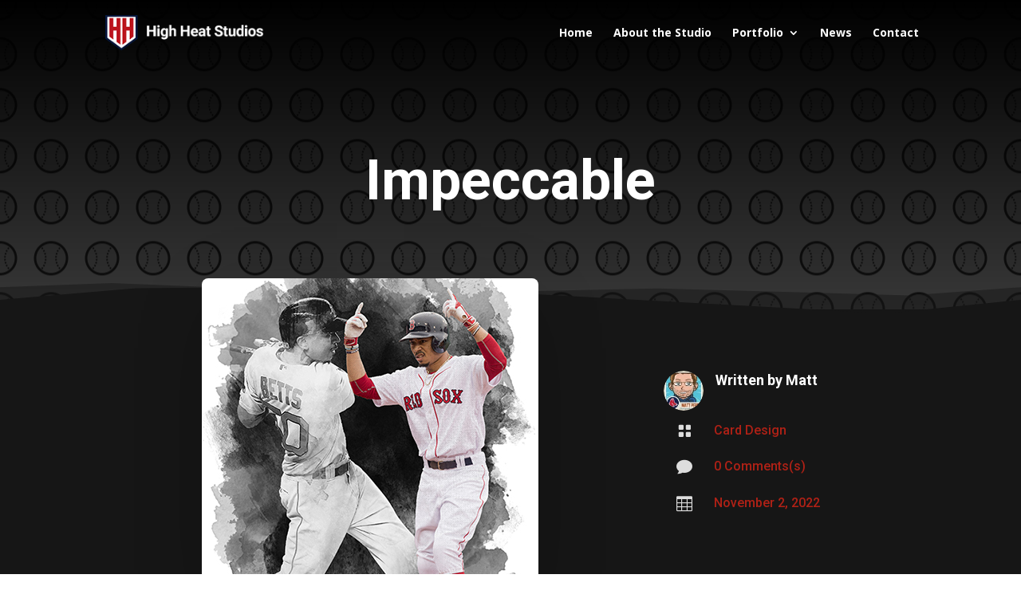

--- FILE ---
content_type: text/html; charset=UTF-8
request_url: https://www.highheatstudios.com/impeccable/
body_size: 38106
content:
<!DOCTYPE html>
<html lang="en-US">
<head>
	<meta charset="UTF-8" />
<meta http-equiv="X-UA-Compatible" content="IE=edge">
	<link rel="pingback" href="https://www.highheatstudios.com/xmlrpc.php" />

	<script type="text/javascript">
		document.documentElement.className = 'js';
	</script>
	
	<title>Impeccable | High Heat Studios</title>
<meta name='robots' content='max-image-preview:large' />
<script type="text/javascript">
			let jqueryParams=[],jQuery=function(r){return jqueryParams=[...jqueryParams,r],jQuery},$=function(r){return jqueryParams=[...jqueryParams,r],$};window.jQuery=jQuery,window.$=jQuery;let customHeadScripts=!1;jQuery.fn=jQuery.prototype={},$.fn=jQuery.prototype={},jQuery.noConflict=function(r){if(window.jQuery)return jQuery=window.jQuery,$=window.jQuery,customHeadScripts=!0,jQuery.noConflict},jQuery.ready=function(r){jqueryParams=[...jqueryParams,r]},$.ready=function(r){jqueryParams=[...jqueryParams,r]},jQuery.load=function(r){jqueryParams=[...jqueryParams,r]},$.load=function(r){jqueryParams=[...jqueryParams,r]},jQuery.fn.ready=function(r){jqueryParams=[...jqueryParams,r]},$.fn.ready=function(r){jqueryParams=[...jqueryParams,r]};</script><link rel='dns-prefetch' href='//fonts.googleapis.com' />
<link rel="alternate" type="application/rss+xml" title="High Heat Studios &raquo; Feed" href="https://www.highheatstudios.com/feed/" />
<link rel="alternate" type="application/rss+xml" title="High Heat Studios &raquo; Comments Feed" href="https://www.highheatstudios.com/comments/feed/" />
<link rel="alternate" title="oEmbed (JSON)" type="application/json+oembed" href="https://www.highheatstudios.com/wp-json/oembed/1.0/embed?url=https%3A%2F%2Fwww.highheatstudios.com%2Fimpeccable%2F" />
<link rel="alternate" title="oEmbed (XML)" type="text/xml+oembed" href="https://www.highheatstudios.com/wp-json/oembed/1.0/embed?url=https%3A%2F%2Fwww.highheatstudios.com%2Fimpeccable%2F&#038;format=xml" />
<meta content="HighHeat Studios Divi-Child v.1.0.0" name="generator"/><style id='wp-block-library-inline-css' type='text/css'>
:root{--wp-block-synced-color:#7a00df;--wp-block-synced-color--rgb:122,0,223;--wp-bound-block-color:var(--wp-block-synced-color);--wp-editor-canvas-background:#ddd;--wp-admin-theme-color:#007cba;--wp-admin-theme-color--rgb:0,124,186;--wp-admin-theme-color-darker-10:#006ba1;--wp-admin-theme-color-darker-10--rgb:0,107,160.5;--wp-admin-theme-color-darker-20:#005a87;--wp-admin-theme-color-darker-20--rgb:0,90,135;--wp-admin-border-width-focus:2px}@media (min-resolution:192dpi){:root{--wp-admin-border-width-focus:1.5px}}.wp-element-button{cursor:pointer}:root .has-very-light-gray-background-color{background-color:#eee}:root .has-very-dark-gray-background-color{background-color:#313131}:root .has-very-light-gray-color{color:#eee}:root .has-very-dark-gray-color{color:#313131}:root .has-vivid-green-cyan-to-vivid-cyan-blue-gradient-background{background:linear-gradient(135deg,#00d084,#0693e3)}:root .has-purple-crush-gradient-background{background:linear-gradient(135deg,#34e2e4,#4721fb 50%,#ab1dfe)}:root .has-hazy-dawn-gradient-background{background:linear-gradient(135deg,#faaca8,#dad0ec)}:root .has-subdued-olive-gradient-background{background:linear-gradient(135deg,#fafae1,#67a671)}:root .has-atomic-cream-gradient-background{background:linear-gradient(135deg,#fdd79a,#004a59)}:root .has-nightshade-gradient-background{background:linear-gradient(135deg,#330968,#31cdcf)}:root .has-midnight-gradient-background{background:linear-gradient(135deg,#020381,#2874fc)}:root{--wp--preset--font-size--normal:16px;--wp--preset--font-size--huge:42px}.has-regular-font-size{font-size:1em}.has-larger-font-size{font-size:2.625em}.has-normal-font-size{font-size:var(--wp--preset--font-size--normal)}.has-huge-font-size{font-size:var(--wp--preset--font-size--huge)}.has-text-align-center{text-align:center}.has-text-align-left{text-align:left}.has-text-align-right{text-align:right}.has-fit-text{white-space:nowrap!important}#end-resizable-editor-section{display:none}.aligncenter{clear:both}.items-justified-left{justify-content:flex-start}.items-justified-center{justify-content:center}.items-justified-right{justify-content:flex-end}.items-justified-space-between{justify-content:space-between}.screen-reader-text{border:0;clip-path:inset(50%);height:1px;margin:-1px;overflow:hidden;padding:0;position:absolute;width:1px;word-wrap:normal!important}.screen-reader-text:focus{background-color:#ddd;clip-path:none;color:#444;display:block;font-size:1em;height:auto;left:5px;line-height:normal;padding:15px 23px 14px;text-decoration:none;top:5px;width:auto;z-index:100000}html :where(.has-border-color){border-style:solid}html :where([style*=border-top-color]){border-top-style:solid}html :where([style*=border-right-color]){border-right-style:solid}html :where([style*=border-bottom-color]){border-bottom-style:solid}html :where([style*=border-left-color]){border-left-style:solid}html :where([style*=border-width]){border-style:solid}html :where([style*=border-top-width]){border-top-style:solid}html :where([style*=border-right-width]){border-right-style:solid}html :where([style*=border-bottom-width]){border-bottom-style:solid}html :where([style*=border-left-width]){border-left-style:solid}html :where(img[class*=wp-image-]){height:auto;max-width:100%}:where(figure){margin:0 0 1em}html :where(.is-position-sticky){--wp-admin--admin-bar--position-offset:var(--wp-admin--admin-bar--height,0px)}@media screen and (max-width:600px){html :where(.is-position-sticky){--wp-admin--admin-bar--position-offset:0px}}

/*# sourceURL=wp-block-library-inline-css */
</style><style id='wp-block-paragraph-inline-css' type='text/css'>
.is-small-text{font-size:.875em}.is-regular-text{font-size:1em}.is-large-text{font-size:2.25em}.is-larger-text{font-size:3em}.has-drop-cap:not(:focus):first-letter{float:left;font-size:8.4em;font-style:normal;font-weight:100;line-height:.68;margin:.05em .1em 0 0;text-transform:uppercase}body.rtl .has-drop-cap:not(:focus):first-letter{float:none;margin-left:.1em}p.has-drop-cap.has-background{overflow:hidden}:root :where(p.has-background){padding:1.25em 2.375em}:where(p.has-text-color:not(.has-link-color)) a{color:inherit}p.has-text-align-left[style*="writing-mode:vertical-lr"],p.has-text-align-right[style*="writing-mode:vertical-rl"]{rotate:180deg}
/*# sourceURL=https://www.highheatstudios.com/wp-includes/blocks/paragraph/style.min.css */
</style>
<style id='wp-block-image-inline-css' type='text/css'>
.wp-block-image>a,.wp-block-image>figure>a{display:inline-block}.wp-block-image img{box-sizing:border-box;height:auto;max-width:100%;vertical-align:bottom}@media not (prefers-reduced-motion){.wp-block-image img.hide{visibility:hidden}.wp-block-image img.show{animation:show-content-image .4s}}.wp-block-image[style*=border-radius] img,.wp-block-image[style*=border-radius]>a{border-radius:inherit}.wp-block-image.has-custom-border img{box-sizing:border-box}.wp-block-image.aligncenter{text-align:center}.wp-block-image.alignfull>a,.wp-block-image.alignwide>a{width:100%}.wp-block-image.alignfull img,.wp-block-image.alignwide img{height:auto;width:100%}.wp-block-image .aligncenter,.wp-block-image .alignleft,.wp-block-image .alignright,.wp-block-image.aligncenter,.wp-block-image.alignleft,.wp-block-image.alignright{display:table}.wp-block-image .aligncenter>figcaption,.wp-block-image .alignleft>figcaption,.wp-block-image .alignright>figcaption,.wp-block-image.aligncenter>figcaption,.wp-block-image.alignleft>figcaption,.wp-block-image.alignright>figcaption{caption-side:bottom;display:table-caption}.wp-block-image .alignleft{float:left;margin:.5em 1em .5em 0}.wp-block-image .alignright{float:right;margin:.5em 0 .5em 1em}.wp-block-image .aligncenter{margin-left:auto;margin-right:auto}.wp-block-image :where(figcaption){margin-bottom:1em;margin-top:.5em}.wp-block-image.is-style-circle-mask img{border-radius:9999px}@supports ((-webkit-mask-image:none) or (mask-image:none)) or (-webkit-mask-image:none){.wp-block-image.is-style-circle-mask img{border-radius:0;-webkit-mask-image:url('data:image/svg+xml;utf8,<svg viewBox="0 0 100 100" xmlns="http://www.w3.org/2000/svg"><circle cx="50" cy="50" r="50"/></svg>');mask-image:url('data:image/svg+xml;utf8,<svg viewBox="0 0 100 100" xmlns="http://www.w3.org/2000/svg"><circle cx="50" cy="50" r="50"/></svg>');mask-mode:alpha;-webkit-mask-position:center;mask-position:center;-webkit-mask-repeat:no-repeat;mask-repeat:no-repeat;-webkit-mask-size:contain;mask-size:contain}}:root :where(.wp-block-image.is-style-rounded img,.wp-block-image .is-style-rounded img){border-radius:9999px}.wp-block-image figure{margin:0}.wp-lightbox-container{display:flex;flex-direction:column;position:relative}.wp-lightbox-container img{cursor:zoom-in}.wp-lightbox-container img:hover+button{opacity:1}.wp-lightbox-container button{align-items:center;backdrop-filter:blur(16px) saturate(180%);background-color:#5a5a5a40;border:none;border-radius:4px;cursor:zoom-in;display:flex;height:20px;justify-content:center;opacity:0;padding:0;position:absolute;right:16px;text-align:center;top:16px;width:20px;z-index:100}@media not (prefers-reduced-motion){.wp-lightbox-container button{transition:opacity .2s ease}}.wp-lightbox-container button:focus-visible{outline:3px auto #5a5a5a40;outline:3px auto -webkit-focus-ring-color;outline-offset:3px}.wp-lightbox-container button:hover{cursor:pointer;opacity:1}.wp-lightbox-container button:focus{opacity:1}.wp-lightbox-container button:focus,.wp-lightbox-container button:hover,.wp-lightbox-container button:not(:hover):not(:active):not(.has-background){background-color:#5a5a5a40;border:none}.wp-lightbox-overlay{box-sizing:border-box;cursor:zoom-out;height:100vh;left:0;overflow:hidden;position:fixed;top:0;visibility:hidden;width:100%;z-index:100000}.wp-lightbox-overlay .close-button{align-items:center;cursor:pointer;display:flex;justify-content:center;min-height:40px;min-width:40px;padding:0;position:absolute;right:calc(env(safe-area-inset-right) + 16px);top:calc(env(safe-area-inset-top) + 16px);z-index:5000000}.wp-lightbox-overlay .close-button:focus,.wp-lightbox-overlay .close-button:hover,.wp-lightbox-overlay .close-button:not(:hover):not(:active):not(.has-background){background:none;border:none}.wp-lightbox-overlay .lightbox-image-container{height:var(--wp--lightbox-container-height);left:50%;overflow:hidden;position:absolute;top:50%;transform:translate(-50%,-50%);transform-origin:top left;width:var(--wp--lightbox-container-width);z-index:9999999999}.wp-lightbox-overlay .wp-block-image{align-items:center;box-sizing:border-box;display:flex;height:100%;justify-content:center;margin:0;position:relative;transform-origin:0 0;width:100%;z-index:3000000}.wp-lightbox-overlay .wp-block-image img{height:var(--wp--lightbox-image-height);min-height:var(--wp--lightbox-image-height);min-width:var(--wp--lightbox-image-width);width:var(--wp--lightbox-image-width)}.wp-lightbox-overlay .wp-block-image figcaption{display:none}.wp-lightbox-overlay button{background:none;border:none}.wp-lightbox-overlay .scrim{background-color:#fff;height:100%;opacity:.9;position:absolute;width:100%;z-index:2000000}.wp-lightbox-overlay.active{visibility:visible}@media not (prefers-reduced-motion){.wp-lightbox-overlay.active{animation:turn-on-visibility .25s both}.wp-lightbox-overlay.active img{animation:turn-on-visibility .35s both}.wp-lightbox-overlay.show-closing-animation:not(.active){animation:turn-off-visibility .35s both}.wp-lightbox-overlay.show-closing-animation:not(.active) img{animation:turn-off-visibility .25s both}.wp-lightbox-overlay.zoom.active{animation:none;opacity:1;visibility:visible}.wp-lightbox-overlay.zoom.active .lightbox-image-container{animation:lightbox-zoom-in .4s}.wp-lightbox-overlay.zoom.active .lightbox-image-container img{animation:none}.wp-lightbox-overlay.zoom.active .scrim{animation:turn-on-visibility .4s forwards}.wp-lightbox-overlay.zoom.show-closing-animation:not(.active){animation:none}.wp-lightbox-overlay.zoom.show-closing-animation:not(.active) .lightbox-image-container{animation:lightbox-zoom-out .4s}.wp-lightbox-overlay.zoom.show-closing-animation:not(.active) .lightbox-image-container img{animation:none}.wp-lightbox-overlay.zoom.show-closing-animation:not(.active) .scrim{animation:turn-off-visibility .4s forwards}}@keyframes show-content-image{0%{visibility:hidden}99%{visibility:hidden}to{visibility:visible}}@keyframes turn-on-visibility{0%{opacity:0}to{opacity:1}}@keyframes turn-off-visibility{0%{opacity:1;visibility:visible}99%{opacity:0;visibility:visible}to{opacity:0;visibility:hidden}}@keyframes lightbox-zoom-in{0%{transform:translate(calc((-100vw + var(--wp--lightbox-scrollbar-width))/2 + var(--wp--lightbox-initial-left-position)),calc(-50vh + var(--wp--lightbox-initial-top-position))) scale(var(--wp--lightbox-scale))}to{transform:translate(-50%,-50%) scale(1)}}@keyframes lightbox-zoom-out{0%{transform:translate(-50%,-50%) scale(1);visibility:visible}99%{visibility:visible}to{transform:translate(calc((-100vw + var(--wp--lightbox-scrollbar-width))/2 + var(--wp--lightbox-initial-left-position)),calc(-50vh + var(--wp--lightbox-initial-top-position))) scale(var(--wp--lightbox-scale));visibility:hidden}}
/*# sourceURL=https://www.highheatstudios.com/wp-includes/blocks/image/style.min.css */
</style>
<style id='wp-block-image-theme-inline-css' type='text/css'>
:root :where(.wp-block-image figcaption){color:#555;font-size:13px;text-align:center}.is-dark-theme :root :where(.wp-block-image figcaption){color:#ffffffa6}.wp-block-image{margin:0 0 1em}
/*# sourceURL=https://www.highheatstudios.com/wp-includes/blocks/image/theme.min.css */
</style>
<style id='global-styles-inline-css' type='text/css'>
:root{--wp--preset--aspect-ratio--square: 1;--wp--preset--aspect-ratio--4-3: 4/3;--wp--preset--aspect-ratio--3-4: 3/4;--wp--preset--aspect-ratio--3-2: 3/2;--wp--preset--aspect-ratio--2-3: 2/3;--wp--preset--aspect-ratio--16-9: 16/9;--wp--preset--aspect-ratio--9-16: 9/16;--wp--preset--color--black: #000000;--wp--preset--color--cyan-bluish-gray: #abb8c3;--wp--preset--color--white: #ffffff;--wp--preset--color--pale-pink: #f78da7;--wp--preset--color--vivid-red: #cf2e2e;--wp--preset--color--luminous-vivid-orange: #ff6900;--wp--preset--color--luminous-vivid-amber: #fcb900;--wp--preset--color--light-green-cyan: #7bdcb5;--wp--preset--color--vivid-green-cyan: #00d084;--wp--preset--color--pale-cyan-blue: #8ed1fc;--wp--preset--color--vivid-cyan-blue: #0693e3;--wp--preset--color--vivid-purple: #9b51e0;--wp--preset--gradient--vivid-cyan-blue-to-vivid-purple: linear-gradient(135deg,rgb(6,147,227) 0%,rgb(155,81,224) 100%);--wp--preset--gradient--light-green-cyan-to-vivid-green-cyan: linear-gradient(135deg,rgb(122,220,180) 0%,rgb(0,208,130) 100%);--wp--preset--gradient--luminous-vivid-amber-to-luminous-vivid-orange: linear-gradient(135deg,rgb(252,185,0) 0%,rgb(255,105,0) 100%);--wp--preset--gradient--luminous-vivid-orange-to-vivid-red: linear-gradient(135deg,rgb(255,105,0) 0%,rgb(207,46,46) 100%);--wp--preset--gradient--very-light-gray-to-cyan-bluish-gray: linear-gradient(135deg,rgb(238,238,238) 0%,rgb(169,184,195) 100%);--wp--preset--gradient--cool-to-warm-spectrum: linear-gradient(135deg,rgb(74,234,220) 0%,rgb(151,120,209) 20%,rgb(207,42,186) 40%,rgb(238,44,130) 60%,rgb(251,105,98) 80%,rgb(254,248,76) 100%);--wp--preset--gradient--blush-light-purple: linear-gradient(135deg,rgb(255,206,236) 0%,rgb(152,150,240) 100%);--wp--preset--gradient--blush-bordeaux: linear-gradient(135deg,rgb(254,205,165) 0%,rgb(254,45,45) 50%,rgb(107,0,62) 100%);--wp--preset--gradient--luminous-dusk: linear-gradient(135deg,rgb(255,203,112) 0%,rgb(199,81,192) 50%,rgb(65,88,208) 100%);--wp--preset--gradient--pale-ocean: linear-gradient(135deg,rgb(255,245,203) 0%,rgb(182,227,212) 50%,rgb(51,167,181) 100%);--wp--preset--gradient--electric-grass: linear-gradient(135deg,rgb(202,248,128) 0%,rgb(113,206,126) 100%);--wp--preset--gradient--midnight: linear-gradient(135deg,rgb(2,3,129) 0%,rgb(40,116,252) 100%);--wp--preset--font-size--small: 13px;--wp--preset--font-size--medium: 20px;--wp--preset--font-size--large: 36px;--wp--preset--font-size--x-large: 42px;--wp--preset--spacing--20: 0.44rem;--wp--preset--spacing--30: 0.67rem;--wp--preset--spacing--40: 1rem;--wp--preset--spacing--50: 1.5rem;--wp--preset--spacing--60: 2.25rem;--wp--preset--spacing--70: 3.38rem;--wp--preset--spacing--80: 5.06rem;--wp--preset--shadow--natural: 6px 6px 9px rgba(0, 0, 0, 0.2);--wp--preset--shadow--deep: 12px 12px 50px rgba(0, 0, 0, 0.4);--wp--preset--shadow--sharp: 6px 6px 0px rgba(0, 0, 0, 0.2);--wp--preset--shadow--outlined: 6px 6px 0px -3px rgb(255, 255, 255), 6px 6px rgb(0, 0, 0);--wp--preset--shadow--crisp: 6px 6px 0px rgb(0, 0, 0);}:root { --wp--style--global--content-size: 823px;--wp--style--global--wide-size: 1080px; }:where(body) { margin: 0; }.wp-site-blocks > .alignleft { float: left; margin-right: 2em; }.wp-site-blocks > .alignright { float: right; margin-left: 2em; }.wp-site-blocks > .aligncenter { justify-content: center; margin-left: auto; margin-right: auto; }:where(.is-layout-flex){gap: 0.5em;}:where(.is-layout-grid){gap: 0.5em;}.is-layout-flow > .alignleft{float: left;margin-inline-start: 0;margin-inline-end: 2em;}.is-layout-flow > .alignright{float: right;margin-inline-start: 2em;margin-inline-end: 0;}.is-layout-flow > .aligncenter{margin-left: auto !important;margin-right: auto !important;}.is-layout-constrained > .alignleft{float: left;margin-inline-start: 0;margin-inline-end: 2em;}.is-layout-constrained > .alignright{float: right;margin-inline-start: 2em;margin-inline-end: 0;}.is-layout-constrained > .aligncenter{margin-left: auto !important;margin-right: auto !important;}.is-layout-constrained > :where(:not(.alignleft):not(.alignright):not(.alignfull)){max-width: var(--wp--style--global--content-size);margin-left: auto !important;margin-right: auto !important;}.is-layout-constrained > .alignwide{max-width: var(--wp--style--global--wide-size);}body .is-layout-flex{display: flex;}.is-layout-flex{flex-wrap: wrap;align-items: center;}.is-layout-flex > :is(*, div){margin: 0;}body .is-layout-grid{display: grid;}.is-layout-grid > :is(*, div){margin: 0;}body{padding-top: 0px;padding-right: 0px;padding-bottom: 0px;padding-left: 0px;}:root :where(.wp-element-button, .wp-block-button__link){background-color: #32373c;border-width: 0;color: #fff;font-family: inherit;font-size: inherit;font-style: inherit;font-weight: inherit;letter-spacing: inherit;line-height: inherit;padding-top: calc(0.667em + 2px);padding-right: calc(1.333em + 2px);padding-bottom: calc(0.667em + 2px);padding-left: calc(1.333em + 2px);text-decoration: none;text-transform: inherit;}.has-black-color{color: var(--wp--preset--color--black) !important;}.has-cyan-bluish-gray-color{color: var(--wp--preset--color--cyan-bluish-gray) !important;}.has-white-color{color: var(--wp--preset--color--white) !important;}.has-pale-pink-color{color: var(--wp--preset--color--pale-pink) !important;}.has-vivid-red-color{color: var(--wp--preset--color--vivid-red) !important;}.has-luminous-vivid-orange-color{color: var(--wp--preset--color--luminous-vivid-orange) !important;}.has-luminous-vivid-amber-color{color: var(--wp--preset--color--luminous-vivid-amber) !important;}.has-light-green-cyan-color{color: var(--wp--preset--color--light-green-cyan) !important;}.has-vivid-green-cyan-color{color: var(--wp--preset--color--vivid-green-cyan) !important;}.has-pale-cyan-blue-color{color: var(--wp--preset--color--pale-cyan-blue) !important;}.has-vivid-cyan-blue-color{color: var(--wp--preset--color--vivid-cyan-blue) !important;}.has-vivid-purple-color{color: var(--wp--preset--color--vivid-purple) !important;}.has-black-background-color{background-color: var(--wp--preset--color--black) !important;}.has-cyan-bluish-gray-background-color{background-color: var(--wp--preset--color--cyan-bluish-gray) !important;}.has-white-background-color{background-color: var(--wp--preset--color--white) !important;}.has-pale-pink-background-color{background-color: var(--wp--preset--color--pale-pink) !important;}.has-vivid-red-background-color{background-color: var(--wp--preset--color--vivid-red) !important;}.has-luminous-vivid-orange-background-color{background-color: var(--wp--preset--color--luminous-vivid-orange) !important;}.has-luminous-vivid-amber-background-color{background-color: var(--wp--preset--color--luminous-vivid-amber) !important;}.has-light-green-cyan-background-color{background-color: var(--wp--preset--color--light-green-cyan) !important;}.has-vivid-green-cyan-background-color{background-color: var(--wp--preset--color--vivid-green-cyan) !important;}.has-pale-cyan-blue-background-color{background-color: var(--wp--preset--color--pale-cyan-blue) !important;}.has-vivid-cyan-blue-background-color{background-color: var(--wp--preset--color--vivid-cyan-blue) !important;}.has-vivid-purple-background-color{background-color: var(--wp--preset--color--vivid-purple) !important;}.has-black-border-color{border-color: var(--wp--preset--color--black) !important;}.has-cyan-bluish-gray-border-color{border-color: var(--wp--preset--color--cyan-bluish-gray) !important;}.has-white-border-color{border-color: var(--wp--preset--color--white) !important;}.has-pale-pink-border-color{border-color: var(--wp--preset--color--pale-pink) !important;}.has-vivid-red-border-color{border-color: var(--wp--preset--color--vivid-red) !important;}.has-luminous-vivid-orange-border-color{border-color: var(--wp--preset--color--luminous-vivid-orange) !important;}.has-luminous-vivid-amber-border-color{border-color: var(--wp--preset--color--luminous-vivid-amber) !important;}.has-light-green-cyan-border-color{border-color: var(--wp--preset--color--light-green-cyan) !important;}.has-vivid-green-cyan-border-color{border-color: var(--wp--preset--color--vivid-green-cyan) !important;}.has-pale-cyan-blue-border-color{border-color: var(--wp--preset--color--pale-cyan-blue) !important;}.has-vivid-cyan-blue-border-color{border-color: var(--wp--preset--color--vivid-cyan-blue) !important;}.has-vivid-purple-border-color{border-color: var(--wp--preset--color--vivid-purple) !important;}.has-vivid-cyan-blue-to-vivid-purple-gradient-background{background: var(--wp--preset--gradient--vivid-cyan-blue-to-vivid-purple) !important;}.has-light-green-cyan-to-vivid-green-cyan-gradient-background{background: var(--wp--preset--gradient--light-green-cyan-to-vivid-green-cyan) !important;}.has-luminous-vivid-amber-to-luminous-vivid-orange-gradient-background{background: var(--wp--preset--gradient--luminous-vivid-amber-to-luminous-vivid-orange) !important;}.has-luminous-vivid-orange-to-vivid-red-gradient-background{background: var(--wp--preset--gradient--luminous-vivid-orange-to-vivid-red) !important;}.has-very-light-gray-to-cyan-bluish-gray-gradient-background{background: var(--wp--preset--gradient--very-light-gray-to-cyan-bluish-gray) !important;}.has-cool-to-warm-spectrum-gradient-background{background: var(--wp--preset--gradient--cool-to-warm-spectrum) !important;}.has-blush-light-purple-gradient-background{background: var(--wp--preset--gradient--blush-light-purple) !important;}.has-blush-bordeaux-gradient-background{background: var(--wp--preset--gradient--blush-bordeaux) !important;}.has-luminous-dusk-gradient-background{background: var(--wp--preset--gradient--luminous-dusk) !important;}.has-pale-ocean-gradient-background{background: var(--wp--preset--gradient--pale-ocean) !important;}.has-electric-grass-gradient-background{background: var(--wp--preset--gradient--electric-grass) !important;}.has-midnight-gradient-background{background: var(--wp--preset--gradient--midnight) !important;}.has-small-font-size{font-size: var(--wp--preset--font-size--small) !important;}.has-medium-font-size{font-size: var(--wp--preset--font-size--medium) !important;}.has-large-font-size{font-size: var(--wp--preset--font-size--large) !important;}.has-x-large-font-size{font-size: var(--wp--preset--font-size--x-large) !important;}
/*# sourceURL=global-styles-inline-css */
</style>

<link rel='stylesheet' id='et-divi-open-sans-css' href='https://fonts.googleapis.com/css?family=Open+Sans:300italic,400italic,600italic,700italic,800italic,400,300,600,700,800&#038;subset=latin,latin-ext&#038;display=swap' type='text/css' media='all' />
<link rel='stylesheet' id='et-builder-googlefonts-cached-css' href='https://fonts.googleapis.com/css?family=Roboto:100,200,300,regular,500,600,700,800,900,100italic,200italic,300italic,italic,500italic,600italic,700italic,800italic,900italic|Lato:100,100italic,300,300italic,regular,italic,700,700italic,900,900italic|Roboto+Slab:100,200,300,regular,500,600,700,800,900&#038;subset=latin,latin-ext&#038;display=swap' type='text/css' media='all' />
<style id='divi-style-parent-inline-inline-css' type='text/css'>
/*!
Theme Name: Divi
Theme URI: http://www.elegantthemes.com/gallery/divi/
Version: 5.0.0-public-beta.1
Requires at least: 6.0
Requires PHP: 7.4
Description: Smart. Flexible. Beautiful. Divi is the most powerful theme in our collection.
Author: Elegant Themes
Author URI: http://www.elegantthemes.com
License: GNU General Public License v2
License URI: http://www.gnu.org/licenses/gpl-2.0.html
*/

a,abbr,acronym,address,applet,b,big,blockquote,body,center,cite,code,dd,del,dfn,div,dl,dt,em,fieldset,font,form,h1,h2,h3,h4,h5,h6,html,i,iframe,img,ins,kbd,label,legend,li,object,ol,p,pre,q,s,samp,small,span,strike,strong,sub,sup,tt,u,ul,var{margin:0;padding:0;border:0;outline:0;font-size:100%;-ms-text-size-adjust:100%;-webkit-text-size-adjust:100%;vertical-align:baseline;background:transparent}body{line-height:1}ol,ul{list-style:none}blockquote,q{quotes:none}blockquote:after,blockquote:before,q:after,q:before{content:"";content:none}blockquote{margin:20px 0 30px;border-left:5px solid;padding-left:20px}:focus{outline:0}del{text-decoration:line-through}pre{overflow:auto;padding:10px}figure{margin:0}table{border-collapse:collapse;border-spacing:0}article,aside,footer,header,hgroup,nav,section{display:block}body{font-family:Open Sans,Arial,sans-serif;font-size:14px;color:#666;background-color:#fff;line-height:1.7em;font-weight:500;-webkit-font-smoothing:antialiased;-moz-osx-font-smoothing:grayscale}body.page-template-page-template-blank-php #page-container{padding-top:0!important}body.et_cover_background{background-size:cover!important;background-position:top!important;background-repeat:no-repeat!important;background-attachment:fixed}a{color:#2ea3f2}a,a:hover{text-decoration:none}p{padding-bottom:1em}p:not(.has-background):last-of-type{padding-bottom:0}.et_pb_contact_form p:not(.has-background):last-of-type{padding-bottom:0;margin-bottom:0}p.et_normal_padding{padding-bottom:1em}strong{font-weight:700}cite,em,i{font-style:italic}code,pre{font-family:Courier New,monospace;margin-bottom:10px}ins{text-decoration:none}sub,sup{height:0;line-height:1;position:relative;vertical-align:baseline}sup{bottom:.8em}sub{top:.3em}dl{margin:0 0 1.5em}dl dt{font-weight:700}dd{margin-left:1.5em}blockquote p{padding-bottom:0}embed,iframe,object,video{max-width:100%}h1,h2,h3,h4,h5,h6{color:#333;padding-bottom:10px;line-height:1em;font-weight:500}h1 a,h2 a,h3 a,h4 a,h5 a,h6 a{color:inherit}h1{font-size:30px}h2{font-size:26px}h3{font-size:22px}h4{font-size:18px}h5{font-size:16px}h6{font-size:14px}input{-webkit-appearance:none}input[type=checkbox]{-webkit-appearance:checkbox}input[type=radio]{-webkit-appearance:radio}input.text,input.title,input[type=email],input[type=password],input[type=tel],input[type=text],select,textarea{background-color:#fff;border:1px solid #bbb;padding:2px;color:#4e4e4e}input.text:focus,input.title:focus,input[type=text]:focus,select:focus,textarea:focus{border-color:#2d3940;color:#3e3e3e}input.text,input.title,input[type=text],select,textarea{margin:0}textarea{padding:4px}button,input,select,textarea{font-family:inherit}img{max-width:100%;height:auto}.clear{clear:both}br.clear{margin:0;padding:0}.pagination{clear:both}#et_search_icon:hover,.et-social-icon a:hover,.et_password_protected_form .et_submit_button,.form-submit .et_pb_buttontton.alt.disabled,.nav-single a,.posted_in a{color:#2ea3f2}.et-search-form,blockquote{border-color:#2ea3f2}#main-content{background-color:#fff}.container{width:80%;max-width:1080px;margin:auto;position:relative}body:not(.et-tb) #main-content .container,body:not(.et-tb-has-header) #main-content .container{padding-top:58px}.et_full_width_page #main-content .container:before{display:none}.main_title{margin-bottom:20px}.et_password_protected_form .et_submit_button:hover,.form-submit .et_pb_button:hover{background:rgba(0,0,0,.05)}.et_button_icon_visible .et_pb_button{padding-right:2em;padding-left:.7em}.et_button_icon_visible .et_pb_button:after{opacity:1;margin-left:0}.et_button_left .et_pb_button:hover:after{left:.15em}.et_button_left .et_pb_button:after{margin-left:0;left:1em}.et_button_icon_visible.et_button_left .et_pb_button,.et_button_left .et_pb_button:hover,.et_button_left .et_pb_module .et_pb_button:hover{padding-left:2em;padding-right:.7em}.et_button_icon_visible.et_button_left .et_pb_button:after,.et_button_left .et_pb_button:hover:after{left:.15em}.et_password_protected_form .et_submit_button:hover,.form-submit .et_pb_button:hover{padding:.3em 1em}.et_button_no_icon .et_pb_button:after{display:none}.et_button_no_icon.et_button_icon_visible.et_button_left .et_pb_button,.et_button_no_icon.et_button_left .et_pb_button:hover,.et_button_no_icon .et_pb_button,.et_button_no_icon .et_pb_button:hover{padding:.3em 1em!important}.et_button_custom_icon .et_pb_button:after{line-height:1.7em}.et_button_custom_icon.et_button_icon_visible .et_pb_button:after,.et_button_custom_icon .et_pb_button:hover:after{margin-left:.3em}#left-area .post_format-post-format-gallery .wp-block-gallery:first-of-type{padding:0;margin-bottom:-16px}.entry-content table:not(.variations){border:1px solid #eee;margin:0 0 15px;text-align:left;width:100%}.entry-content thead th,.entry-content tr th{color:#555;font-weight:700;padding:9px 24px}.entry-content tr td{border-top:1px solid #eee;padding:6px 24px}#left-area ul,.entry-content ul,.et-l--body ul,.et-l--footer ul,.et-l--header ul{list-style-type:disc;padding:0 0 23px 1em;line-height:26px}#left-area ol,.entry-content ol,.et-l--body ol,.et-l--footer ol,.et-l--header ol{list-style-type:decimal;list-style-position:inside;padding:0 0 23px;line-height:26px}#left-area ul li ul,.entry-content ul li ol{padding:2px 0 2px 20px}#left-area ol li ul,.entry-content ol li ol,.entry-content ol li ul,.et-l--body ol li ol,.et-l--footer ol li ol,.et-l--header ol li ol{padding:2px 0 2px 35px}#left-area ul.wp-block-gallery{display:flex;flex-wrap:wrap;list-style-type:none;padding:0}#left-area ul.products{padding:0!important;line-height:1.7!important;list-style:none!important}.gallery-item a{display:block}.gallery-caption,.gallery-item a{width:90%}#wpadminbar{z-index:110000}#left-area .post-meta{font-size:14px;padding-bottom:15px}#left-area .post-meta a{text-decoration:none;color:#666}#left-area .et_featured_image{padding-bottom:7px}.single .post{padding-bottom:25px}body.single .et_audio_content{margin-bottom:-6px}.nav-single a{text-decoration:none;color:#2ea3f2;font-size:14px;font-weight:400}.nav-previous{float:left}.nav-next{float:right}.et_password_protected_form p input{background-color:#eee;border:none!important;width:100%!important;border-radius:0!important;font-size:14px;color:#999!important;padding:16px!important;box-sizing:border-box}.et_password_protected_form label{display:none}.et_password_protected_form .et_submit_button{font-family:inherit;display:block;float:right;margin:8px auto 0;cursor:pointer}.post-password-required p.nocomments.container{max-width:100%}.post-password-required p.nocomments.container:before{display:none}.aligncenter,div.post .new-post .aligncenter{display:block;margin-left:auto;margin-right:auto}.wp-caption{border:1px solid #ddd;text-align:center;background-color:#f3f3f3;margin-bottom:10px;max-width:96%;padding:8px}.wp-caption.alignleft{margin:0 30px 20px 0}.wp-caption.alignright{margin:0 0 20px 30px}.wp-caption img{margin:0;padding:0;border:0}.wp-caption p.wp-caption-text{font-size:12px;padding:0 4px 5px;margin:0}.alignright{float:right}.alignleft{float:left}img.alignleft{display:inline;float:left;margin-right:15px}img.alignright{display:inline;float:right;margin-left:15px}.archive.et-tb-has-template #main-content,.page.et_pb_pagebuilder_layout #main-content{background-color:transparent}body #main-content .et_builder_inner_content>h1,body #main-content .et_builder_inner_content>h2,body #main-content .et_builder_inner_content>h3,body #main-content .et_builder_inner_content>h4,body #main-content .et_builder_inner_content>h5,body #main-content .et_builder_inner_content>h6{line-height:1.4em}body #main-content .et_builder_inner_content>p{line-height:1.7em}.wp-block-pullquote{margin:20px 0 30px}.wp-block-pullquote.has-background blockquote{border-left:none}.wp-block-group.has-background{padding:1.5em 1.5em .5em}@media (min-width:981px){#left-area{width:79.125%;padding-bottom:23px}#main-content .container:before{content:"";position:absolute;top:0;height:100%;width:1px;background-color:#e2e2e2}.et_full_width_page #left-area,.et_no_sidebar #left-area{float:none;width:100%!important}.et_full_width_page #left-area{padding-bottom:0}.et_no_sidebar #main-content .container:before{display:none}}@media (max-width:980px){#page-container{padding-top:80px}.et-tb #page-container,.et-tb-has-header #page-container{padding-top:0!important}#left-area,#sidebar{width:100%!important}#main-content .container:before{display:none!important}.et_full_width_page .et_gallery_item:nth-child(4n+1){clear:none}}@media print{#page-container{padding-top:0!important}}.et_pb_layout-template-default #page-container{padding-top:0!important}.et_pb_layout-template-default #main-footer,.et_pb_layout-template-default #main-header{display:none}#wp-admin-bar-et-use-visual-builder a{padding-left:1px!important}#wp-admin-bar-et-use-visual-builder a:before{font-family:ETmodules!important;content:"\e625";font-size:30px!important;width:28px;padding:1px!important;color:#326bff!important;transition:none!important;margin-right:3px!important}#wp-admin-bar-et-use-visual-builder:hover a:before{color:#fff!important}#wp-admin-bar-et-use-visual-builder:hover a,#wp-admin-bar-et-use-visual-builder a:hover{background-color:#1959ff!important;color:#fff!important}* html .clearfix,:first-child+html .clearfix{zoom:1}.iphone .et_pb_section_video_bg video::-webkit-media-controls-start-playback-button{display:none!important;-webkit-appearance:none}.et_mobile_device .et_pb_section_parallax .et_pb_parallax_css{background-attachment:scroll}.et-social-facebook a.icon:before{content:"\e093"}.et-social-twitter a.icon:before{content:"\e094"}.et-social-google-plus a.icon:before{content:"\e096"}.et-social-instagram a.icon:before{content:"\e09a"}.et-social-rss a.icon:before{content:"\e09e"}.ai1ec-single-event:after{content:" ";display:table;clear:both}.evcal_event_details .evcal_evdata_cell .eventon_details_shading_bot.eventon_details_shading_bot{z-index:3}.wp-block-divi-layout{margin-bottom:1em}*{box-sizing:border-box}#et-info-email:before,#et-info-phone:before,#et_search_icon:before,.comment-reply-link:after,.et-cart-info span:before,.et-pb-arrow-next:before,.et-pb-arrow-prev:before,.et-social-icon a:before,.et_audio_container .mejs-playpause-button button:before,.et_audio_container .mejs-volume-button button:before,.et_overlay:before,.et_password_protected_form .et_submit_button:after,.et_pb_button:after,.et_pb_button:before,.et_pb_contact_reset:after,.et_pb_contact_submit:after,.et_pb_font_icon:before,.et_pb_newsletter_button:after,.et_pb_pricing_table_button:after,.et_pb_promo_button:after,.et_pb_testimonial:before,.et_pb_toggle_title:before,.form-submit .et_pb_button:after,.mobile_menu_bar:before,a.et_pb_more_button:after{font-family:ETmodules!important;speak:none;font-style:normal;font-weight:400;font-feature-settings:normal;font-variant:normal;text-transform:none;line-height:1;-webkit-font-smoothing:antialiased;-moz-osx-font-smoothing:grayscale;text-shadow:0 0;direction:ltr}.et-pb-icon,.et_pb_custom_button_icon.et_pb_button:after,.et_pb_login .et_pb_custom_button_icon.et_pb_button:after,.et_pb_woo_custom_button_icon .button.et_pb_custom_button_icon.et_pb_button:after,.et_pb_woo_custom_button_icon .button.et_pb_custom_button_icon.et_pb_button:hover:after{content:attr(data-icon)}.et-pb-icon{font-family:ETmodules;speak:none;font-weight:400;font-feature-settings:normal;font-variant:normal;text-transform:none;line-height:1;-webkit-font-smoothing:antialiased;font-size:96px;font-style:normal;display:inline-block;box-sizing:border-box;direction:ltr}#et-ajax-saving{display:none;transition:background .3s,box-shadow .3s;box-shadow:0 0 60px rgba(0,139,219,.247059);position:fixed;top:50%;left:50%;width:50px;height:50px;background:#fff;border-radius:50px;margin:-25px 0 0 -25px;z-index:999999;text-align:center}#et-ajax-saving img{margin:9px}.et-safe-mode-indicator,.et-safe-mode-indicator:focus,.et-safe-mode-indicator:hover{box-shadow:0 8px 24px 0 rgba(34,44,57,.08);background:#326bff;color:#fff;font-size:12px;font-weight:600;padding:6px 12px;line-height:16px;border-radius:3px;position:fixed;bottom:30px;right:30px;z-index:999999;text-decoration:none;font-family:Inter,system-ui,-apple-system,Segoe UI,Roboto,Ubuntu,Cantarell,Noto Sans,sans-serif,Helvetica Neue,Liberation Sans,Arial;-webkit-font-smoothing:antialiased;-moz-osx-font-smoothing:grayscale;border:1px solid #326bff}.et-safe-mode-indicator:hover{border-color:#1959ff}.et_pb_button{font-size:20px;font-weight:500;padding:.3em 1em;line-height:1.7em!important;background-color:transparent;background-size:cover;background-position:50%;background-repeat:no-repeat;border:2px solid;border-radius:3px;transition-duration:.2s;transition-property:all!important}.et_pb_button,.et_pb_button_inner{position:relative}.et_pb_button:hover,.et_pb_module .et_pb_button:hover{border:2px solid transparent;padding:.3em 2em .3em .7em}.rtl .et_pb_button:hover,.rtl .et_pb_module .et_pb_button:hover{padding:.3em .7em .3em 2em}.et_pb_button:hover{background-color:hsla(0,0%,100%,.2)}.et_pb_bg_layout_light.et_pb_button:hover,.et_pb_bg_layout_light .et_pb_button:hover{background-color:rgba(0,0,0,.05)}.et_pb_button:after,.et_pb_button:before{font-size:32px;line-height:1em;content:"\35";opacity:0;position:absolute;transition:all .2s;text-transform:none;font-feature-settings:"kern" off;font-variant:none;font-style:normal;font-weight:400;text-shadow:none;top:50%;transform:translateY(-50%)}.et_pb_button:before{right:auto;left:.2em}.et_pb_button:after{right:.2em;left:auto}.et_pb_button.et_hover_enabled:hover:after,.et_pb_button.et_pb_hovered:hover:after{transition:none!important}.et_pb_button:before{display:none}.et_pb_button:hover:after{opacity:1}.et_pb_column_1_3 h1,.et_pb_column_1_4 h1,.et_pb_column_1_5 h1,.et_pb_column_1_6 h1,.et_pb_column_2_5 h1{font-size:26px}.et_pb_column_1_3 h2,.et_pb_column_1_4 h2,.et_pb_column_1_5 h2,.et_pb_column_1_6 h2,.et_pb_column_2_5 h2{font-size:23px}.et_pb_column_1_3 h3,.et_pb_column_1_4 h3,.et_pb_column_1_5 h3,.et_pb_column_1_6 h3,.et_pb_column_2_5 h3{font-size:20px}.et_pb_column_1_3 h4,.et_pb_column_1_4 h4,.et_pb_column_1_5 h4,.et_pb_column_1_6 h4,.et_pb_column_2_5 h4{font-size:18px}.et_pb_column_1_3 h5,.et_pb_column_1_4 h5,.et_pb_column_1_5 h5,.et_pb_column_1_6 h5,.et_pb_column_2_5 h5{font-size:16px}.et_pb_column_1_3 h6,.et_pb_column_1_4 h6,.et_pb_column_1_5 h6,.et_pb_column_1_6 h6,.et_pb_column_2_5 h6{font-size:15px}.et_pb_bg_layout_dark,.et_pb_bg_layout_dark h1,.et_pb_bg_layout_dark h2,.et_pb_bg_layout_dark h3,.et_pb_bg_layout_dark h4,.et_pb_bg_layout_dark h5,.et_pb_bg_layout_dark h6{color:#fff!important}.et_pb_module.et_pb_text_align_left{text-align:left}.et_pb_module.et_pb_text_align_center{text-align:center}.et_pb_module.et_pb_text_align_right{text-align:right}.et_pb_module.et_pb_text_align_justified{text-align:justify}.clearfix:after{visibility:hidden;display:block;font-size:0;content:" ";clear:both;height:0}.et_pb_bg_layout_light .et_pb_more_button{color:#2ea3f2}.et_builder_inner_content{position:relative;z-index:1}header .et_builder_inner_content{z-index:2}.et_pb_css_mix_blend_mode_passthrough{mix-blend-mode:unset!important}.et_pb_image_container{margin:-20px -20px 29px}.et_pb_module_inner{position:relative}.et_hover_enabled_preview{z-index:2}.et_hover_enabled:hover{position:relative;z-index:2}.et_pb_all_tabs,.et_pb_circle_counter_inner,.et_pb_module,.et_pb_posts_nav a,.et_pb_tab,.et_pb_with_background{position:relative;background-size:cover;background-position:50%;background-repeat:no-repeat}.et_pb_background_mask,.et_pb_background_pattern{bottom:0;left:0;position:absolute;right:0;top:0;pointer-events:none}.et_pb_background_mask{background-size:calc(100% + 2px) calc(100% + 2px);background-repeat:no-repeat;background-position:50%;overflow:hidden}.et_pb_background_pattern{background-position:0 0;background-repeat:repeat}.et_pb_with_border{position:relative;border:0 solid #333}.post-password-required .et_pb_row{padding:0;width:100%}.post-password-required .et_password_protected_form{min-height:0}body.et_pb_pagebuilder_layout.et_pb_show_title .post-password-required .et_password_protected_form h1,body:not(.et_pb_pagebuilder_layout) .post-password-required .et_password_protected_form h1{display:none}.et_pb_no_bg{padding:0!important}.et_overlay.et_pb_inline_icon:before,.et_pb_inline_icon:before{content:attr(data-icon)}.et_pb_more_button{color:inherit;text-shadow:none;text-decoration:none;display:inline-block;margin-top:20px}.et_parallax_bg_wrap{overflow:hidden;position:absolute;top:0;right:0;bottom:0;left:0}.et_parallax_bg{background-repeat:no-repeat;background-position:top;background-size:cover;position:absolute;bottom:0;left:0;width:100%;height:100%;display:block}.et_parallax_bg.et_parallax_bg__hover,.et_parallax_bg.et_parallax_bg_phone,.et_parallax_bg.et_parallax_bg_tablet,.et_parallax_gradient.et_parallax_gradient__hover,.et_parallax_gradient.et_parallax_gradient_phone,.et_parallax_gradient.et_parallax_gradient_tablet,.et_pb_section_parallax_hover:hover .et_parallax_bg:not(.et_parallax_bg__hover),.et_pb_section_parallax_hover:hover .et_parallax_gradient:not(.et_parallax_gradient__hover){display:none}.et_pb_section_parallax_hover:hover .et_parallax_bg.et_parallax_bg__hover,.et_pb_section_parallax_hover:hover .et_parallax_gradient.et_parallax_gradient__hover{display:block}.et_parallax_gradient{bottom:0;display:block;left:0;position:absolute;right:0;top:0}.et_pb_module.et_pb_section_parallax,.et_pb_posts_nav a.et_pb_section_parallax,.et_pb_tab.et_pb_section_parallax{position:relative}.et_pb_section_parallax .et_pb_parallax_css,.et_pb_slides .et_parallax_bg.et_pb_parallax_css{background-attachment:fixed}body.et-bfb .et_pb_section_parallax .et_pb_parallax_css,body.et-bfb .et_pb_slides .et_parallax_bg.et_pb_parallax_css{background-attachment:scroll;bottom:auto}.et_pb_section_parallax.et_pb_column .et_pb_module,.et_pb_section_parallax.et_pb_row .et_pb_column,.et_pb_section_parallax.et_pb_row .et_pb_module{z-index:9;position:relative}.et_pb_more_button:hover:after{opacity:1;margin-left:0}.et_pb_preload .et_pb_section_video_bg,.et_pb_preload>div{visibility:hidden}.et_pb_preload,.et_pb_section.et_pb_section_video.et_pb_preload{position:relative;background:#464646!important}.et_pb_preload:before{content:"";position:absolute;top:50%;left:50%;background:url(https://www.highheatstudios.com/wp-content/themes/Divi/includes/builder/styles/images/preloader.gif) no-repeat;border-radius:32px;width:32px;height:32px;margin:-16px 0 0 -16px}.box-shadow-overlay{position:absolute;top:0;left:0;width:100%;height:100%;z-index:10;pointer-events:none}.et_pb_section>.box-shadow-overlay~.et_pb_row{z-index:11}body.safari .section_has_divider{will-change:transform}.et_pb_row>.box-shadow-overlay{z-index:8}.has-box-shadow-overlay{position:relative}.et_clickable{cursor:pointer}.screen-reader-text{border:0;clip:rect(1px,1px,1px,1px);-webkit-clip-path:inset(50%);clip-path:inset(50%);height:1px;margin:-1px;overflow:hidden;padding:0;position:absolute!important;width:1px;word-wrap:normal!important}.et_multi_view_hidden,.et_multi_view_hidden_image{display:none!important}@keyframes multi-view-image-fade{0%{opacity:0}10%{opacity:.1}20%{opacity:.2}30%{opacity:.3}40%{opacity:.4}50%{opacity:.5}60%{opacity:.6}70%{opacity:.7}80%{opacity:.8}90%{opacity:.9}to{opacity:1}}.et_multi_view_image__loading{visibility:hidden}.et_multi_view_image__loaded{-webkit-animation:multi-view-image-fade .5s;animation:multi-view-image-fade .5s}#et-pb-motion-effects-offset-tracker{visibility:hidden!important;opacity:0;position:absolute;top:0;left:0}.et-pb-before-scroll-animation{opacity:0}header.et-l.et-l--header:after{clear:both;display:block;content:""}.et_pb_module{-webkit-animation-timing-function:linear;animation-timing-function:linear;-webkit-animation-duration:.2s;animation-duration:.2s}@-webkit-keyframes fadeBottom{0%{opacity:0;transform:translateY(10%)}to{opacity:1;transform:translateY(0)}}@keyframes fadeBottom{0%{opacity:0;transform:translateY(10%)}to{opacity:1;transform:translateY(0)}}@-webkit-keyframes fadeLeft{0%{opacity:0;transform:translateX(-10%)}to{opacity:1;transform:translateX(0)}}@keyframes fadeLeft{0%{opacity:0;transform:translateX(-10%)}to{opacity:1;transform:translateX(0)}}@-webkit-keyframes fadeRight{0%{opacity:0;transform:translateX(10%)}to{opacity:1;transform:translateX(0)}}@keyframes fadeRight{0%{opacity:0;transform:translateX(10%)}to{opacity:1;transform:translateX(0)}}@-webkit-keyframes fadeTop{0%{opacity:0;transform:translateY(-10%)}to{opacity:1;transform:translateX(0)}}@keyframes fadeTop{0%{opacity:0;transform:translateY(-10%)}to{opacity:1;transform:translateX(0)}}@-webkit-keyframes fadeIn{0%{opacity:0}to{opacity:1}}@keyframes fadeIn{0%{opacity:0}to{opacity:1}}.et-waypoint:not(.et_pb_counters){opacity:0}@media (min-width:981px){.et_pb_section.et_section_specialty div.et_pb_row .et_pb_column .et_pb_column .et_pb_module.et-last-child,.et_pb_section.et_section_specialty div.et_pb_row .et_pb_column .et_pb_column .et_pb_module:last-child:not(.et-vb-ui),.et_pb_section.et_section_specialty div.et_pb_row .et_pb_column .et_pb_row_inner .et_pb_column .et_pb_module.et-last-child,.et_pb_section.et_section_specialty div.et_pb_row .et_pb_column .et_pb_row_inner .et_pb_column .et_pb_module:last-child:not(.et-vb-ui),.et_pb_section div.et_pb_row .et_pb_column .et_pb_module.et-last-child,.et_pb_section div.et_pb_row .et_pb_column .et_pb_module:last-child:not(.et-vb-ui){margin-bottom:0}}@media (max-width:980px){.et_overlay.et_pb_inline_icon_tablet:before,.et_pb_inline_icon_tablet:before{content:attr(data-icon-tablet)}.et_parallax_bg.et_parallax_bg_tablet_exist,.et_parallax_gradient.et_parallax_gradient_tablet_exist{display:none}.et_parallax_bg.et_parallax_bg_tablet,.et_parallax_gradient.et_parallax_gradient_tablet{display:block}.et_pb_column .et_pb_module{margin-bottom:30px}.et_flex_column>.et_pb_module,.et_flex_group>.et_pb_module{margin-bottom:unset}.et_pb_row .et_pb_column .et_pb_module.et-last-child,.et_pb_row .et_pb_column .et_pb_module:last-child,.et_section_specialty .et_pb_row .et_pb_column .et_pb_module.et-last-child,.et_section_specialty .et_pb_row .et_pb_column .et_pb_module:last-child{margin-bottom:0}.et_pb_more_button{display:inline-block!important}.et_pb_bg_layout_light_tablet.et_pb_button,.et_pb_bg_layout_light_tablet.et_pb_module.et_pb_button,.et_pb_bg_layout_light_tablet .et_pb_more_button{color:#2ea3f2}.et_pb_bg_layout_light_tablet .et_pb_forgot_password a{color:#666}.et_pb_bg_layout_light_tablet h1,.et_pb_bg_layout_light_tablet h2,.et_pb_bg_layout_light_tablet h3,.et_pb_bg_layout_light_tablet h4,.et_pb_bg_layout_light_tablet h5,.et_pb_bg_layout_light_tablet h6{color:#333!important}.et_pb_module .et_pb_bg_layout_light_tablet.et_pb_button{color:#2ea3f2!important}.et_pb_bg_layout_light_tablet{color:#666!important}.et_pb_bg_layout_dark_tablet,.et_pb_bg_layout_dark_tablet h1,.et_pb_bg_layout_dark_tablet h2,.et_pb_bg_layout_dark_tablet h3,.et_pb_bg_layout_dark_tablet h4,.et_pb_bg_layout_dark_tablet h5,.et_pb_bg_layout_dark_tablet h6{color:#fff!important}.et_pb_bg_layout_dark_tablet.et_pb_button,.et_pb_bg_layout_dark_tablet.et_pb_module.et_pb_button,.et_pb_bg_layout_dark_tablet .et_pb_more_button{color:inherit}.et_pb_bg_layout_dark_tablet .et_pb_forgot_password a{color:#fff}.et_pb_module.et_pb_text_align_left-tablet{text-align:left}.et_pb_module.et_pb_text_align_center-tablet{text-align:center}.et_pb_module.et_pb_text_align_right-tablet{text-align:right}.et_pb_module.et_pb_text_align_justified-tablet{text-align:justify}}@media (max-width:767px){.et_pb_more_button{display:inline-block!important}.et_overlay.et_pb_inline_icon_phone:before,.et_pb_inline_icon_phone:before{content:attr(data-icon-phone)}.et_parallax_bg.et_parallax_bg_phone_exist,.et_parallax_gradient.et_parallax_gradient_phone_exist{display:none}.et_parallax_bg.et_parallax_bg_phone,.et_parallax_gradient.et_parallax_gradient_phone{display:block}.et-hide-mobile{display:none!important}.et_pb_bg_layout_light_phone.et_pb_button,.et_pb_bg_layout_light_phone.et_pb_module.et_pb_button,.et_pb_bg_layout_light_phone .et_pb_more_button{color:#2ea3f2}.et_pb_bg_layout_light_phone .et_pb_forgot_password a{color:#666}.et_pb_bg_layout_light_phone h1,.et_pb_bg_layout_light_phone h2,.et_pb_bg_layout_light_phone h3,.et_pb_bg_layout_light_phone h4,.et_pb_bg_layout_light_phone h5,.et_pb_bg_layout_light_phone h6{color:#333!important}.et_pb_module .et_pb_bg_layout_light_phone.et_pb_button{color:#2ea3f2!important}.et_pb_bg_layout_light_phone{color:#666!important}.et_pb_bg_layout_dark_phone,.et_pb_bg_layout_dark_phone h1,.et_pb_bg_layout_dark_phone h2,.et_pb_bg_layout_dark_phone h3,.et_pb_bg_layout_dark_phone h4,.et_pb_bg_layout_dark_phone h5,.et_pb_bg_layout_dark_phone h6{color:#fff!important}.et_pb_bg_layout_dark_phone.et_pb_button,.et_pb_bg_layout_dark_phone.et_pb_module.et_pb_button,.et_pb_bg_layout_dark_phone .et_pb_more_button{color:inherit}.et_pb_module .et_pb_bg_layout_dark_phone.et_pb_button{color:#fff!important}.et_pb_bg_layout_dark_phone .et_pb_forgot_password a{color:#fff}.et_pb_module.et_pb_text_align_left-phone{text-align:left}.et_pb_module.et_pb_text_align_center-phone{text-align:center}.et_pb_module.et_pb_text_align_right-phone{text-align:right}.et_pb_module.et_pb_text_align_justified-phone{text-align:justify}}@media (max-width:479px){a.et_pb_more_button{display:block}}@media (min-width:768px) and (max-width:980px){[data-et-multi-view-load-tablet-hidden=true]:not(.et_multi_view_swapped){display:none!important}}@media (max-width:767px){[data-et-multi-view-load-phone-hidden=true]:not(.et_multi_view_swapped){display:none!important}}.et_pb_menu.et_pb_menu--style-inline_centered_logo .et_pb_menu__menu nav ul{justify-content:center}@-webkit-keyframes multi-view-image-fade{0%{transform:scale(1);opacity:1}50%{transform:scale(1.01);opacity:1}to{transform:scale(1);opacity:1}}
/*# sourceURL=divi-style-parent-inline-inline-css */
</style>
<style id='divi-dynamic-critical-inline-css' type='text/css'>
:root{--gcid-primary-color: #e02b20;--gcid-secondary-color: #8800FF;--gcid-heading-color: #666666;--gcid-body-color: #666666;--gcid-6bec0d6c-2645-42e9-9ff6-69673abc0bba: #161616;--gcid-7f18bf03-de77-4fd9-bd4c-4b54ec235709: #af2116;}
@font-face{font-family:ETmodules;font-display:block;src:url(//www.highheatstudios.com/wp-content/themes/Divi/core/admin/fonts/modules/all/modules.eot);src:url(//www.highheatstudios.com/wp-content/themes/Divi/core/admin/fonts/modules/all/modules.eot?#iefix) format("embedded-opentype"),url(//www.highheatstudios.com/wp-content/themes/Divi/core/admin/fonts/modules/all/modules.woff) format("woff"),url(//www.highheatstudios.com/wp-content/themes/Divi/core/admin/fonts/modules/all/modules.ttf) format("truetype"),url(//www.highheatstudios.com/wp-content/themes/Divi/core/admin/fonts/modules/all/modules.svg#ETmodules) format("svg");font-weight:400;font-style:normal}
.et_audio_content,.et_link_content,.et_quote_content{background-color:#2ea3f2}.et_pb_post .et-pb-controllers a{margin-bottom:10px}.format-gallery .et-pb-controllers{bottom:0}.et_pb_blog_grid .et_audio_content.et_audio_content{margin-bottom:19px}.et_pb_row .et_pb_blog_grid .et_pb_post .et_pb_slide{min-height:180px}.et_audio_content .wp-block-audio{margin:0;padding:0;max-width:100%}.et_audio_content .wp-block-audio audio{max-width:100%;min-width:0}.et_audio_content h2{line-height:44px}.et_pb_column_1_2 .et_audio_content h2,.et_pb_column_1_3 .et_audio_content h2,.et_pb_column_1_4 .et_audio_content h2,.et_pb_column_1_5 .et_audio_content h2,.et_pb_column_1_6 .et_audio_content h2,.et_pb_column_2_5 .et_audio_content h2,.et_pb_column_3_5 .et_audio_content h2,.et_pb_column_3_8 .et_audio_content h2{margin-bottom:9px;margin-top:0}.et_pb_column_1_2 .et_audio_content,.et_pb_column_3_5 .et_audio_content{padding:35px 40px}.et_pb_column_1_2 .et_audio_content h2,.et_pb_column_3_5 .et_audio_content h2{line-height:32px}.et_pb_column_1_3 .et_audio_content,.et_pb_column_1_4 .et_audio_content,.et_pb_column_1_5 .et_audio_content,.et_pb_column_1_6 .et_audio_content,.et_pb_column_2_5 .et_audio_content,.et_pb_column_3_8 .et_audio_content{padding:35px 20px}.et_pb_column_1_3 .et_audio_content h2,.et_pb_column_1_4 .et_audio_content h2,.et_pb_column_1_5 .et_audio_content h2,.et_pb_column_1_6 .et_audio_content h2,.et_pb_column_2_5 .et_audio_content h2,.et_pb_column_3_8 .et_audio_content h2{font-size:18px;line-height:26px}article.et_pb_has_overlay .et_pb_blog_image_container{position:relative}.et_pb_post>.et_main_video_container{position:relative;margin-bottom:30px}.et_pb_post .et_pb_video_overlay .et_pb_video_play{color:#fff}.et_pb_post .et_pb_video_overlay_hover:hover{background:rgba(0,0,0,.6)}.et_audio_content,.et_link_content,.et_quote_content{text-align:center;word-wrap:break-word;position:relative;padding:50px 60px}.et_audio_content h2,.et_link_content a.et_link_main_url,.et_link_content h2,.et_quote_content blockquote cite,.et_quote_content blockquote p{color:#fff!important}.et_quote_main_link{position:absolute;text-indent:-9999px;width:100%;height:100%;display:block;top:0;left:0}.et_quote_content blockquote{padding:0;margin:0;border:none}.et_audio_content h2,.et_link_content h2,.et_quote_content blockquote p{margin-top:0}.et_audio_content h2{margin-bottom:20px}.et_audio_content h2,.et_link_content h2,.et_quote_content blockquote p{line-height:44px}.et_link_content a.et_link_main_url,.et_quote_content blockquote cite{font-size:18px;font-weight:200}.et_quote_content blockquote cite{font-style:normal}.et_pb_column_2_3 .et_quote_content{padding:50px 42px 45px}.et_pb_column_2_3 .et_audio_content,.et_pb_column_2_3 .et_link_content{padding:40px 40px 45px}.et_pb_column_1_2 .et_audio_content,.et_pb_column_1_2 .et_link_content,.et_pb_column_1_2 .et_quote_content,.et_pb_column_3_5 .et_audio_content,.et_pb_column_3_5 .et_link_content,.et_pb_column_3_5 .et_quote_content{padding:35px 40px}.et_pb_column_1_2 .et_quote_content blockquote p,.et_pb_column_3_5 .et_quote_content blockquote p{font-size:26px;line-height:32px}.et_pb_column_1_2 .et_audio_content h2,.et_pb_column_1_2 .et_link_content h2,.et_pb_column_3_5 .et_audio_content h2,.et_pb_column_3_5 .et_link_content h2{line-height:32px}.et_pb_column_1_2 .et_link_content a.et_link_main_url,.et_pb_column_1_2 .et_quote_content blockquote cite,.et_pb_column_3_5 .et_link_content a.et_link_main_url,.et_pb_column_3_5 .et_quote_content blockquote cite{font-size:14px}.et_pb_column_1_3 .et_quote_content,.et_pb_column_1_4 .et_quote_content,.et_pb_column_1_5 .et_quote_content,.et_pb_column_1_6 .et_quote_content,.et_pb_column_2_5 .et_quote_content,.et_pb_column_3_8 .et_quote_content{padding:35px 30px 32px}.et_pb_column_1_3 .et_audio_content,.et_pb_column_1_3 .et_link_content,.et_pb_column_1_4 .et_audio_content,.et_pb_column_1_4 .et_link_content,.et_pb_column_1_5 .et_audio_content,.et_pb_column_1_5 .et_link_content,.et_pb_column_1_6 .et_audio_content,.et_pb_column_1_6 .et_link_content,.et_pb_column_2_5 .et_audio_content,.et_pb_column_2_5 .et_link_content,.et_pb_column_3_8 .et_audio_content,.et_pb_column_3_8 .et_link_content{padding:35px 20px}.et_pb_column_1_3 .et_audio_content h2,.et_pb_column_1_3 .et_link_content h2,.et_pb_column_1_3 .et_quote_content blockquote p,.et_pb_column_1_4 .et_audio_content h2,.et_pb_column_1_4 .et_link_content h2,.et_pb_column_1_4 .et_quote_content blockquote p,.et_pb_column_1_5 .et_audio_content h2,.et_pb_column_1_5 .et_link_content h2,.et_pb_column_1_5 .et_quote_content blockquote p,.et_pb_column_1_6 .et_audio_content h2,.et_pb_column_1_6 .et_link_content h2,.et_pb_column_1_6 .et_quote_content blockquote p,.et_pb_column_2_5 .et_audio_content h2,.et_pb_column_2_5 .et_link_content h2,.et_pb_column_2_5 .et_quote_content blockquote p,.et_pb_column_3_8 .et_audio_content h2,.et_pb_column_3_8 .et_link_content h2,.et_pb_column_3_8 .et_quote_content blockquote p{font-size:18px;line-height:26px}.et_pb_column_1_3 .et_link_content a.et_link_main_url,.et_pb_column_1_3 .et_quote_content blockquote cite,.et_pb_column_1_4 .et_link_content a.et_link_main_url,.et_pb_column_1_4 .et_quote_content blockquote cite,.et_pb_column_1_5 .et_link_content a.et_link_main_url,.et_pb_column_1_5 .et_quote_content blockquote cite,.et_pb_column_1_6 .et_link_content a.et_link_main_url,.et_pb_column_1_6 .et_quote_content blockquote cite,.et_pb_column_2_5 .et_link_content a.et_link_main_url,.et_pb_column_2_5 .et_quote_content blockquote cite,.et_pb_column_3_8 .et_link_content a.et_link_main_url,.et_pb_column_3_8 .et_quote_content blockquote cite{font-size:14px}.et_pb_post .et_pb_gallery_post_type .et_pb_slide{min-height:500px;background-size:cover!important;background-position:top}.format-gallery .et_pb_slider.gallery-not-found .et_pb_slide{box-shadow:inset 0 0 10px rgba(0,0,0,.1)}.format-gallery .et_pb_slider:hover .et-pb-arrow-prev{left:0}.format-gallery .et_pb_slider:hover .et-pb-arrow-next{right:0}.et_pb_post>.et_pb_slider{margin-bottom:30px}.et_pb_column_3_4 .et_pb_post .et_pb_slide{min-height:442px}.et_pb_column_2_3 .et_pb_post .et_pb_slide{min-height:390px}.et_pb_column_1_2 .et_pb_post .et_pb_slide,.et_pb_column_3_5 .et_pb_post .et_pb_slide{min-height:284px}.et_pb_column_1_3 .et_pb_post .et_pb_slide,.et_pb_column_2_5 .et_pb_post .et_pb_slide,.et_pb_column_3_8 .et_pb_post .et_pb_slide{min-height:180px}.et_pb_column_1_4 .et_pb_post .et_pb_slide,.et_pb_column_1_5 .et_pb_post .et_pb_slide,.et_pb_column_1_6 .et_pb_post .et_pb_slide{min-height:125px}.et_pb_portfolio.et_pb_section_parallax .pagination,.et_pb_portfolio.et_pb_section_video .pagination,.et_pb_portfolio_grid.et_pb_section_parallax .pagination,.et_pb_portfolio_grid.et_pb_section_video .pagination{position:relative}.et_pb_bg_layout_light .et_pb_post .post-meta,.et_pb_bg_layout_light .et_pb_post .post-meta a,.et_pb_bg_layout_light .et_pb_post p{color:#666}.et_pb_bg_layout_dark .et_pb_post .post-meta,.et_pb_bg_layout_dark .et_pb_post .post-meta a,.et_pb_bg_layout_dark .et_pb_post p{color:inherit}.et_pb_text_color_dark .et_audio_content h2,.et_pb_text_color_dark .et_link_content a.et_link_main_url,.et_pb_text_color_dark .et_link_content h2,.et_pb_text_color_dark .et_quote_content blockquote cite,.et_pb_text_color_dark .et_quote_content blockquote p{color:#666!important}.et_pb_text_color_dark.et_audio_content h2,.et_pb_text_color_dark.et_link_content a.et_link_main_url,.et_pb_text_color_dark.et_link_content h2,.et_pb_text_color_dark.et_quote_content blockquote cite,.et_pb_text_color_dark.et_quote_content blockquote p{color:#bbb!important}.et_pb_text_color_dark.et_audio_content,.et_pb_text_color_dark.et_link_content,.et_pb_text_color_dark.et_quote_content{background-color:#e8e8e8}@media (min-width:981px) and (max-width:1100px){.et_quote_content{padding:50px 70px 45px}.et_pb_column_2_3 .et_quote_content{padding:50px 50px 45px}.et_pb_column_1_2 .et_quote_content,.et_pb_column_3_5 .et_quote_content{padding:35px 47px 30px}.et_pb_column_1_3 .et_quote_content,.et_pb_column_1_4 .et_quote_content,.et_pb_column_1_5 .et_quote_content,.et_pb_column_1_6 .et_quote_content,.et_pb_column_2_5 .et_quote_content,.et_pb_column_3_8 .et_quote_content{padding:35px 25px 32px}.et_pb_column_4_4 .et_pb_post .et_pb_slide{min-height:534px}.et_pb_column_3_4 .et_pb_post .et_pb_slide{min-height:392px}.et_pb_column_2_3 .et_pb_post .et_pb_slide{min-height:345px}.et_pb_column_1_2 .et_pb_post .et_pb_slide,.et_pb_column_3_5 .et_pb_post .et_pb_slide{min-height:250px}.et_pb_column_1_3 .et_pb_post .et_pb_slide,.et_pb_column_2_5 .et_pb_post .et_pb_slide,.et_pb_column_3_8 .et_pb_post .et_pb_slide{min-height:155px}.et_pb_column_1_4 .et_pb_post .et_pb_slide,.et_pb_column_1_5 .et_pb_post .et_pb_slide,.et_pb_column_1_6 .et_pb_post .et_pb_slide{min-height:108px}}@media (max-width:980px){.et_pb_bg_layout_dark_tablet .et_audio_content h2{color:#fff!important}.et_pb_text_color_dark_tablet.et_audio_content h2{color:#bbb!important}.et_pb_text_color_dark_tablet.et_audio_content{background-color:#e8e8e8}.et_pb_bg_layout_dark_tablet .et_audio_content h2,.et_pb_bg_layout_dark_tablet .et_link_content a.et_link_main_url,.et_pb_bg_layout_dark_tablet .et_link_content h2,.et_pb_bg_layout_dark_tablet .et_quote_content blockquote cite,.et_pb_bg_layout_dark_tablet .et_quote_content blockquote p{color:#fff!important}.et_pb_text_color_dark_tablet .et_audio_content h2,.et_pb_text_color_dark_tablet .et_link_content a.et_link_main_url,.et_pb_text_color_dark_tablet .et_link_content h2,.et_pb_text_color_dark_tablet .et_quote_content blockquote cite,.et_pb_text_color_dark_tablet .et_quote_content blockquote p{color:#666!important}.et_pb_text_color_dark_tablet.et_audio_content h2,.et_pb_text_color_dark_tablet.et_link_content a.et_link_main_url,.et_pb_text_color_dark_tablet.et_link_content h2,.et_pb_text_color_dark_tablet.et_quote_content blockquote cite,.et_pb_text_color_dark_tablet.et_quote_content blockquote p{color:#bbb!important}.et_pb_text_color_dark_tablet.et_audio_content,.et_pb_text_color_dark_tablet.et_link_content,.et_pb_text_color_dark_tablet.et_quote_content{background-color:#e8e8e8}}@media (min-width:768px) and (max-width:980px){.et_audio_content h2{font-size:26px!important;line-height:44px!important;margin-bottom:24px!important}.et_pb_post>.et_pb_gallery_post_type>.et_pb_slides>.et_pb_slide{min-height:384px!important}.et_quote_content{padding:50px 43px 45px!important}.et_quote_content blockquote p{font-size:26px!important;line-height:44px!important}.et_quote_content blockquote cite{font-size:18px!important}.et_link_content{padding:40px 40px 45px}.et_link_content h2{font-size:26px!important;line-height:44px!important}.et_link_content a.et_link_main_url{font-size:18px!important}}@media (max-width:767px){.et_audio_content h2,.et_link_content h2,.et_quote_content,.et_quote_content blockquote p{font-size:20px!important;line-height:26px!important}.et_audio_content,.et_link_content{padding:35px 20px!important}.et_audio_content h2{margin-bottom:9px!important}.et_pb_bg_layout_dark_phone .et_audio_content h2{color:#fff!important}.et_pb_text_color_dark_phone.et_audio_content{background-color:#e8e8e8}.et_link_content a.et_link_main_url,.et_quote_content blockquote cite{font-size:14px!important}.format-gallery .et-pb-controllers{height:auto}.et_pb_post>.et_pb_gallery_post_type>.et_pb_slides>.et_pb_slide{min-height:222px!important}.et_pb_bg_layout_dark_phone .et_audio_content h2,.et_pb_bg_layout_dark_phone .et_link_content a.et_link_main_url,.et_pb_bg_layout_dark_phone .et_link_content h2,.et_pb_bg_layout_dark_phone .et_quote_content blockquote cite,.et_pb_bg_layout_dark_phone .et_quote_content blockquote p{color:#fff!important}.et_pb_text_color_dark_phone .et_audio_content h2,.et_pb_text_color_dark_phone .et_link_content a.et_link_main_url,.et_pb_text_color_dark_phone .et_link_content h2,.et_pb_text_color_dark_phone .et_quote_content blockquote cite,.et_pb_text_color_dark_phone .et_quote_content blockquote p{color:#666!important}.et_pb_text_color_dark_phone.et_audio_content h2,.et_pb_text_color_dark_phone.et_link_content a.et_link_main_url,.et_pb_text_color_dark_phone.et_link_content h2,.et_pb_text_color_dark_phone.et_quote_content blockquote cite,.et_pb_text_color_dark_phone.et_quote_content blockquote p{color:#bbb!important}.et_pb_text_color_dark_phone.et_audio_content,.et_pb_text_color_dark_phone.et_link_content,.et_pb_text_color_dark_phone.et_quote_content{background-color:#e8e8e8}}@media (max-width:479px){.et_flex_column_2_5 .et_pb_carousel_item .et_pb_video_play,.et_flex_column_3_5 .et_pb_carousel_item .et_pb_video_play,.et_flex_column_4_5 .et_pb_carousel_item .et_pb_video_play,.et_flex_column_5_5 .et_pb_carousel_item .et_pb_video_play,.et_flex_column_12_24 .et_pb_carousel_item .et_pb_video_play,.et_flex_column_13_24 .et_pb_carousel_item .et_pb_video_play,.et_flex_column_14_24 .et_pb_carousel_item .et_pb_video_play,.et_flex_column_15_24 .et_pb_carousel_item .et_pb_video_play,.et_flex_column_16_24 .et_pb_carousel_item .et_pb_video_play,.et_flex_column_17_24 .et_pb_carousel_item .et_pb_video_play,.et_flex_column_18_24 .et_pb_carousel_item .et_pb_video_play,.et_flex_column_19_24 .et_pb_carousel_item .et_pb_video_play,.et_flex_column_20_24 .et_pb_carousel_item .et_pb_video_play,.et_flex_column_21_24 .et_pb_carousel_item .et_pb_video_play,.et_flex_column_22_24 .et_pb_carousel_item .et_pb_video_play,.et_flex_column_23_24 .et_pb_carousel_item .et_pb_video_play,.et_flex_column_24_24 .et_pb_carousel_item .et_pb_video_play,.et_pb_column_1_2 .et_pb_carousel_item .et_pb_video_play,.et_pb_column_1_3 .et_pb_carousel_item .et_pb_video_play,.et_pb_column_2_3 .et_pb_carousel_item .et_pb_video_play,.et_pb_column_2_5 .et_pb_carousel_item .et_pb_video_play,.et_pb_column_3_5 .et_pb_carousel_item .et_pb_video_play,.et_pb_column_3_8 .et_pb_carousel_item .et_pb_video_play{font-size:1.5rem;line-height:1.5rem;margin-left:-.75rem;margin-top:-.75rem}.et_audio_content,.et_quote_content{padding:35px 20px!important}.et_pb_post>.et_pb_gallery_post_type>.et_pb_slides>.et_pb_slide{min-height:156px!important}}.et_full_width_page .et_gallery_item{float:left;width:20.875%;margin:0 5.5% 5.5% 0}.et_full_width_page .et_gallery_item:nth-child(3n){margin-right:5.5%}.et_full_width_page .et_gallery_item:nth-child(3n+1){clear:none}.et_full_width_page .et_gallery_item:nth-child(4n){margin-right:0}.et_full_width_page .et_gallery_item:nth-child(4n+1){clear:both}
.et_pb_slider{position:relative;overflow:hidden}.et_pb_slide{padding:0 6%;background-size:cover;background-position:50%;background-repeat:no-repeat}.et_pb_slider .et_pb_slide{display:none;float:left;margin-right:-100%;position:relative;width:100%;text-align:center;list-style:none!important;background-position:50%;background-size:100%;background-size:cover}.et_pb_slider .et_pb_slide:first-child{display:list-item}.et-pb-controllers{position:absolute;bottom:20px;left:0;width:100%;text-align:center;z-index:10}.et-pb-controllers a{display:inline-block;background-color:hsla(0,0%,100%,.5);text-indent:-9999px;border-radius:7px;width:7px;height:7px;margin-right:10px;padding:0;opacity:.5}.et-pb-controllers .et-pb-active-control{opacity:1}.et-pb-controllers a:last-child{margin-right:0}.et-pb-controllers .et-pb-active-control{background-color:#fff}.et_pb_slides .et_pb_temp_slide{display:block}.et_pb_slides:after{content:"";display:block;clear:both;visibility:hidden;line-height:0;height:0;width:0}@media (max-width:980px){.et_pb_bg_layout_light_tablet .et-pb-controllers .et-pb-active-control{background-color:#333}.et_pb_bg_layout_light_tablet .et-pb-controllers a{background-color:rgba(0,0,0,.3)}.et_pb_bg_layout_light_tablet .et_pb_slide_content{color:#333}.et_pb_bg_layout_dark_tablet .et_pb_slide_description{text-shadow:0 1px 3px rgba(0,0,0,.3)}.et_pb_bg_layout_dark_tablet .et_pb_slide_content{color:#fff}.et_pb_bg_layout_dark_tablet .et-pb-controllers .et-pb-active-control{background-color:#fff}.et_pb_bg_layout_dark_tablet .et-pb-controllers a{background-color:hsla(0,0%,100%,.5)}}@media (max-width:767px){.et-pb-controllers{position:absolute;bottom:5%;left:0;width:100%;text-align:center;z-index:10;height:14px}.et_transparent_nav .et_pb_section:first-child .et-pb-controllers{bottom:18px}.et_pb_bg_layout_light_phone.et_pb_slider_with_overlay .et_pb_slide_overlay_container,.et_pb_bg_layout_light_phone.et_pb_slider_with_text_overlay .et_pb_text_overlay_wrapper{background-color:hsla(0,0%,100%,.9)}.et_pb_bg_layout_light_phone .et-pb-controllers .et-pb-active-control{background-color:#333}.et_pb_bg_layout_dark_phone.et_pb_slider_with_overlay .et_pb_slide_overlay_container,.et_pb_bg_layout_dark_phone.et_pb_slider_with_text_overlay .et_pb_text_overlay_wrapper,.et_pb_bg_layout_light_phone .et-pb-controllers a{background-color:rgba(0,0,0,.3)}.et_pb_bg_layout_dark_phone .et-pb-controllers .et-pb-active-control{background-color:#fff}.et_pb_bg_layout_dark_phone .et-pb-controllers a{background-color:hsla(0,0%,100%,.5)}}.et_mobile_device .et_pb_slider_parallax .et_pb_slide,.et_mobile_device .et_pb_slides .et_parallax_bg.et_pb_parallax_css{background-attachment:scroll}
.et-pb-arrow-next,.et-pb-arrow-prev{position:absolute;top:50%;z-index:100;font-size:48px;color:#fff;margin-top:-24px;transition:all .2s ease-in-out;opacity:0}.et_pb_bg_layout_light .et-pb-arrow-next,.et_pb_bg_layout_light .et-pb-arrow-prev{color:#333}.et_pb_slider:hover .et-pb-arrow-prev{left:22px;opacity:1}.et_pb_slider:hover .et-pb-arrow-next{right:22px;opacity:1}.et_pb_bg_layout_light .et-pb-controllers .et-pb-active-control{background-color:#333}.et_pb_bg_layout_light .et-pb-controllers a{background-color:rgba(0,0,0,.3)}.et-pb-arrow-next:hover,.et-pb-arrow-prev:hover{text-decoration:none}.et-pb-arrow-next span,.et-pb-arrow-prev span{display:none}.et-pb-arrow-prev{left:-22px}.et-pb-arrow-next{right:-22px}.et-pb-arrow-prev:before{content:"4"}.et-pb-arrow-next:before{content:"5"}.format-gallery .et-pb-arrow-next,.format-gallery .et-pb-arrow-prev{color:#fff}.et_pb_column_1_3 .et_pb_slider:hover .et-pb-arrow-prev,.et_pb_column_1_4 .et_pb_slider:hover .et-pb-arrow-prev,.et_pb_column_1_5 .et_pb_slider:hover .et-pb-arrow-prev,.et_pb_column_1_6 .et_pb_slider:hover .et-pb-arrow-prev,.et_pb_column_2_5 .et_pb_slider:hover .et-pb-arrow-prev{left:0}.et_pb_column_1_3 .et_pb_slider:hover .et-pb-arrow-next,.et_pb_column_1_4 .et_pb_slider:hover .et-pb-arrow-prev,.et_pb_column_1_5 .et_pb_slider:hover .et-pb-arrow-prev,.et_pb_column_1_6 .et_pb_slider:hover .et-pb-arrow-prev,.et_pb_column_2_5 .et_pb_slider:hover .et-pb-arrow-next{right:0}.et_pb_column_1_4 .et_pb_slider .et_pb_slide,.et_pb_column_1_5 .et_pb_slider .et_pb_slide,.et_pb_column_1_6 .et_pb_slider .et_pb_slide{min-height:170px}.et_pb_column_1_4 .et_pb_slider:hover .et-pb-arrow-next,.et_pb_column_1_5 .et_pb_slider:hover .et-pb-arrow-next,.et_pb_column_1_6 .et_pb_slider:hover .et-pb-arrow-next{right:0}@media (max-width:980px){.et_pb_bg_layout_light_tablet .et-pb-arrow-next,.et_pb_bg_layout_light_tablet .et-pb-arrow-prev{color:#333}.et_pb_bg_layout_dark_tablet .et-pb-arrow-next,.et_pb_bg_layout_dark_tablet .et-pb-arrow-prev{color:#fff}}@media (max-width:767px){.et_pb_slider:hover .et-pb-arrow-prev{left:0;opacity:1}.et_pb_slider:hover .et-pb-arrow-next{right:0;opacity:1}.et_pb_bg_layout_light_phone .et-pb-arrow-next,.et_pb_bg_layout_light_phone .et-pb-arrow-prev{color:#333}.et_pb_bg_layout_dark_phone .et-pb-arrow-next,.et_pb_bg_layout_dark_phone .et-pb-arrow-prev{color:#fff}}.et_mobile_device .et-pb-arrow-prev{left:22px;opacity:1}.et_mobile_device .et-pb-arrow-next{right:22px;opacity:1}@media (max-width:767px){.et_mobile_device .et-pb-arrow-prev{left:0;opacity:1}.et_mobile_device .et-pb-arrow-next{right:0;opacity:1}}
.et_overlay{z-index:-1;position:absolute;top:0;left:0;display:block;width:100%;height:100%;background:hsla(0,0%,100%,.9);opacity:0;pointer-events:none;transition:all .3s;border:1px solid #e5e5e5;box-sizing:border-box;backface-visibility:hidden;-webkit-font-smoothing:antialiased}.et_overlay:before{color:#2ea3f2;content:"\E050";position:absolute;top:50%;left:50%;transform:translate(-50%,-50%);font-size:32px;transition:all .4s}.et_portfolio_image,.et_shop_image{position:relative;display:block}.et_pb_has_overlay:not(.et_pb_image):hover .et_overlay,.et_portfolio_image:hover .et_overlay,.et_shop_image:hover .et_overlay{z-index:3;opacity:1}#ie7 .et_overlay,#ie8 .et_overlay{display:none}.et_pb_module.et_pb_has_overlay{position:relative}.et_pb_module.et_pb_has_overlay .et_overlay,article.et_pb_has_overlay{border:none}
.et_pb_blog_grid .et_audio_container .mejs-container .mejs-controls .mejs-time span{font-size:14px}.et_audio_container .mejs-container{width:auto!important;min-width:unset!important;height:auto!important}.et_audio_container .mejs-container,.et_audio_container .mejs-container .mejs-controls,.et_audio_container .mejs-embed,.et_audio_container .mejs-embed body{background:none;height:auto}.et_audio_container .mejs-controls .mejs-time-rail .mejs-time-loaded,.et_audio_container .mejs-time.mejs-currenttime-container{display:none!important}.et_audio_container .mejs-time{display:block!important;padding:0;margin-left:10px;margin-right:90px;line-height:inherit}.et_audio_container .mejs-android .mejs-time,.et_audio_container .mejs-ios .mejs-time,.et_audio_container .mejs-ipad .mejs-time,.et_audio_container .mejs-iphone .mejs-time{margin-right:0}.et_audio_container .mejs-controls .mejs-horizontal-volume-slider .mejs-horizontal-volume-total,.et_audio_container .mejs-controls .mejs-time-rail .mejs-time-total{background:hsla(0,0%,100%,.5);border-radius:5px;height:4px;margin:8px 0 0;top:0;right:0;left:auto}.et_audio_container .mejs-controls>div{height:20px!important}.et_audio_container .mejs-controls div.mejs-time-rail{padding-top:0;position:relative;display:block!important;margin-left:42px;margin-right:0}.et_audio_container span.mejs-time-total.mejs-time-slider{display:block!important;position:relative!important;max-width:100%;min-width:unset!important}.et_audio_container .mejs-button.mejs-volume-button{width:auto;height:auto;margin-left:auto;position:absolute;right:59px;bottom:-2px}.et_audio_container .mejs-controls .mejs-horizontal-volume-slider .mejs-horizontal-volume-current,.et_audio_container .mejs-controls .mejs-time-rail .mejs-time-current{background:#fff;height:4px;border-radius:5px}.et_audio_container .mejs-controls .mejs-horizontal-volume-slider .mejs-horizontal-volume-handle,.et_audio_container .mejs-controls .mejs-time-rail .mejs-time-handle{display:block;border:none;width:10px}.et_audio_container .mejs-time-rail .mejs-time-handle-content{border-radius:100%;transform:scale(1)}.et_pb_text_color_dark .et_audio_container .mejs-time-rail .mejs-time-handle-content{border-color:#666}.et_audio_container .mejs-time-rail .mejs-time-hovered{height:4px}.et_audio_container .mejs-controls .mejs-horizontal-volume-slider .mejs-horizontal-volume-handle{background:#fff;border-radius:5px;height:10px;position:absolute;top:-3px}.et_audio_container .mejs-container .mejs-controls .mejs-time span{font-size:18px}.et_audio_container .mejs-controls a.mejs-horizontal-volume-slider{display:block!important;height:19px;margin-left:5px;position:absolute;right:0;bottom:0}.et_audio_container .mejs-controls div.mejs-horizontal-volume-slider{height:4px}.et_audio_container .mejs-playpause-button button,.et_audio_container .mejs-volume-button button{background:none!important;margin:0!important;width:auto!important;height:auto!important;position:relative!important;z-index:99}.et_audio_container .mejs-playpause-button button:before{content:"E"!important;font-size:32px;left:0;top:-8px}.et_audio_container .mejs-playpause-button button:before,.et_audio_container .mejs-volume-button button:before{color:#fff}.et_audio_container .mejs-playpause-button{margin-top:-7px!important;width:auto!important;height:auto!important;position:absolute}.et_audio_container .mejs-controls .mejs-button button:focus{outline:none}.et_audio_container .mejs-playpause-button.mejs-pause button:before{content:"`"!important}.et_audio_container .mejs-volume-button button:before{content:"\E068";font-size:18px}.et_pb_text_color_dark .et_audio_container .mejs-controls .mejs-horizontal-volume-slider .mejs-horizontal-volume-total,.et_pb_text_color_dark .et_audio_container .mejs-controls .mejs-time-rail .mejs-time-total{background:hsla(0,0%,60%,.5)}.et_pb_text_color_dark .et_audio_container .mejs-controls .mejs-horizontal-volume-slider .mejs-horizontal-volume-current,.et_pb_text_color_dark .et_audio_container .mejs-controls .mejs-time-rail .mejs-time-current{background:#999}.et_pb_text_color_dark .et_audio_container .mejs-playpause-button button:before,.et_pb_text_color_dark .et_audio_container .mejs-volume-button button:before{color:#666}.et_pb_text_color_dark .et_audio_container .mejs-controls .mejs-horizontal-volume-slider .mejs-horizontal-volume-handle,.et_pb_text_color_dark .mejs-controls .mejs-time-rail .mejs-time-handle{background:#666}.et_pb_text_color_dark .mejs-container .mejs-controls .mejs-time span{color:#999}.et_pb_column_1_3 .et_audio_container .mejs-container .mejs-controls .mejs-time span,.et_pb_column_1_4 .et_audio_container .mejs-container .mejs-controls .mejs-time span,.et_pb_column_1_5 .et_audio_container .mejs-container .mejs-controls .mejs-time span,.et_pb_column_1_6 .et_audio_container .mejs-container .mejs-controls .mejs-time span,.et_pb_column_2_5 .et_audio_container .mejs-container .mejs-controls .mejs-time span,.et_pb_column_3_8 .et_audio_container .mejs-container .mejs-controls .mejs-time span{font-size:14px}.et_audio_container .mejs-container .mejs-controls{padding:0;flex-wrap:wrap;min-width:unset!important;position:relative}@media (max-width:980px){.et_pb_column_1_3 .et_audio_container .mejs-container .mejs-controls .mejs-time span,.et_pb_column_1_4 .et_audio_container .mejs-container .mejs-controls .mejs-time span,.et_pb_column_1_5 .et_audio_container .mejs-container .mejs-controls .mejs-time span,.et_pb_column_1_6 .et_audio_container .mejs-container .mejs-controls .mejs-time span,.et_pb_column_2_5 .et_audio_container .mejs-container .mejs-controls .mejs-time span,.et_pb_column_3_8 .et_audio_container .mejs-container .mejs-controls .mejs-time span{font-size:18px}.et_pb_bg_layout_dark_tablet .et_audio_container .mejs-controls .mejs-horizontal-volume-slider .mejs-horizontal-volume-total,.et_pb_bg_layout_dark_tablet .et_audio_container .mejs-controls .mejs-time-rail .mejs-time-total{background:hsla(0,0%,100%,.5)}.et_pb_bg_layout_dark_tablet .et_audio_container .mejs-controls .mejs-horizontal-volume-slider .mejs-horizontal-volume-current,.et_pb_bg_layout_dark_tablet .et_audio_container .mejs-controls .mejs-time-rail .mejs-time-current{background:#fff}.et_pb_bg_layout_dark_tablet .et_audio_container .mejs-playpause-button button:before,.et_pb_bg_layout_dark_tablet .et_audio_container .mejs-volume-button button:before{color:#fff}.et_pb_bg_layout_dark_tablet .et_audio_container .mejs-controls .mejs-horizontal-volume-slider .mejs-horizontal-volume-handle,.et_pb_bg_layout_dark_tablet .mejs-controls .mejs-time-rail .mejs-time-handle{background:#fff}.et_pb_bg_layout_dark_tablet .mejs-container .mejs-controls .mejs-time span{color:#fff}.et_pb_text_color_dark_tablet .et_audio_container .mejs-controls .mejs-horizontal-volume-slider .mejs-horizontal-volume-total,.et_pb_text_color_dark_tablet .et_audio_container .mejs-controls .mejs-time-rail .mejs-time-total{background:hsla(0,0%,60%,.5)}.et_pb_text_color_dark_tablet .et_audio_container .mejs-controls .mejs-horizontal-volume-slider .mejs-horizontal-volume-current,.et_pb_text_color_dark_tablet .et_audio_container .mejs-controls .mejs-time-rail .mejs-time-current{background:#999}.et_pb_text_color_dark_tablet .et_audio_container .mejs-playpause-button button:before,.et_pb_text_color_dark_tablet .et_audio_container .mejs-volume-button button:before{color:#666}.et_pb_text_color_dark_tablet .et_audio_container .mejs-controls .mejs-horizontal-volume-slider .mejs-horizontal-volume-handle,.et_pb_text_color_dark_tablet .mejs-controls .mejs-time-rail .mejs-time-handle{background:#666}.et_pb_text_color_dark_tablet .mejs-container .mejs-controls .mejs-time span{color:#999}}@media (max-width:767px){.et_audio_container .mejs-container .mejs-controls .mejs-time span{font-size:14px!important}.et_pb_bg_layout_dark_phone .et_audio_container .mejs-controls .mejs-horizontal-volume-slider .mejs-horizontal-volume-total,.et_pb_bg_layout_dark_phone .et_audio_container .mejs-controls .mejs-time-rail .mejs-time-total{background:hsla(0,0%,100%,.5)}.et_pb_bg_layout_dark_phone .et_audio_container .mejs-controls .mejs-horizontal-volume-slider .mejs-horizontal-volume-current,.et_pb_bg_layout_dark_phone .et_audio_container .mejs-controls .mejs-time-rail .mejs-time-current{background:#fff}.et_pb_bg_layout_dark_phone .et_audio_container .mejs-playpause-button button:before,.et_pb_bg_layout_dark_phone .et_audio_container .mejs-volume-button button:before{color:#fff}.et_pb_bg_layout_dark_phone .et_audio_container .mejs-controls .mejs-horizontal-volume-slider .mejs-horizontal-volume-handle,.et_pb_bg_layout_dark_phone .mejs-controls .mejs-time-rail .mejs-time-handle{background:#fff}.et_pb_bg_layout_dark_phone .mejs-container .mejs-controls .mejs-time span{color:#fff}.et_pb_text_color_dark_phone .et_audio_container .mejs-controls .mejs-horizontal-volume-slider .mejs-horizontal-volume-total,.et_pb_text_color_dark_phone .et_audio_container .mejs-controls .mejs-time-rail .mejs-time-total{background:hsla(0,0%,60%,.5)}.et_pb_text_color_dark_phone .et_audio_container .mejs-controls .mejs-horizontal-volume-slider .mejs-horizontal-volume-current,.et_pb_text_color_dark_phone .et_audio_container .mejs-controls .mejs-time-rail .mejs-time-current{background:#999}.et_pb_text_color_dark_phone .et_audio_container .mejs-playpause-button button:before,.et_pb_text_color_dark_phone .et_audio_container .mejs-volume-button button:before{color:#666}.et_pb_text_color_dark_phone .et_audio_container .mejs-controls .mejs-horizontal-volume-slider .mejs-horizontal-volume-handle,.et_pb_text_color_dark_phone .mejs-controls .mejs-time-rail .mejs-time-handle{background:#666}.et_pb_text_color_dark_phone .mejs-container .mejs-controls .mejs-time span{color:#999}}
.et_pb_video_box{display:block;position:relative;z-index:1;line-height:0}.et_pb_video_box video{width:100%!important;height:auto!important}.et_pb_video_overlay{position:absolute;z-index:10;top:0;left:0;height:100%;width:100%;background-size:cover;background-repeat:no-repeat;background-position:50%;cursor:pointer}.et_pb_video_play:before{font-family:ETmodules;content:"I"}.et_pb_video_play{display:block;position:absolute;z-index:100;color:#fff;left:50%;top:50%}.et_flex_column_3_5 .et_pb_video_play,.et_flex_column_4_5 .et_pb_video_play,.et_flex_column_5_5 .et_pb_video_play,.et_flex_column_12_24 .et_pb_video_play,.et_flex_column_13_24 .et_pb_video_play,.et_flex_column_14_24 .et_pb_video_play,.et_flex_column_15_24 .et_pb_video_play,.et_flex_column_16_24 .et_pb_video_play,.et_flex_column_17_24 .et_pb_video_play,.et_flex_column_18_24 .et_pb_video_play,.et_flex_column_19_24 .et_pb_video_play,.et_flex_column_20_24 .et_pb_video_play,.et_flex_column_21_24 .et_pb_video_play,.et_flex_column_22_24 .et_pb_video_play,.et_flex_column_23_24 .et_pb_video_play,.et_flex_column_24_24 .et_pb_video_play,.et_pb_column_1_2 .et_pb_video_play,.et_pb_column_2_3 .et_pb_video_play,.et_pb_column_3_4 .et_pb_video_play,.et_pb_column_3_5 .et_pb_video_play,.et_pb_column_4_4 .et_pb_video_play{font-size:6rem;line-height:6rem;margin-left:-3rem;margin-top:-3rem}.et_flex_column_1_5 .et_pb_video_play,.et_flex_column_1_7 .et_pb_video_play,.et_flex_column_1_9 .et_pb_video_play,.et_flex_column_1_10 .et_pb_video_play,.et_flex_column_1_11 .et_pb_video_play,.et_flex_column_1_24 .et_pb_video_play,.et_flex_column_2_5 .et_pb_video_play,.et_flex_column_2_24 .et_pb_video_play,.et_flex_column_3_24 .et_pb_video_play,.et_flex_column_4_24 .et_pb_video_play,.et_flex_column_5_24 .et_pb_video_play,.et_flex_column_6_24 .et_pb_video_play,.et_flex_column_7_24 .et_pb_video_play,.et_flex_column_8_24 .et_pb_video_play,.et_flex_column_9_24 .et_pb_video_play,.et_flex_column_10_24 .et_pb_video_play,.et_flex_column_11_24 .et_pb_video_play,.et_flex_column_none .et_pb_video_play,.et_pb_column_1_3 .et_pb_video_play,.et_pb_column_1_4 .et_pb_video_play,.et_pb_column_1_5 .et_pb_video_play,.et_pb_column_1_6 .et_pb_video_play,.et_pb_column_2_5 .et_pb_video_play,.et_pb_column_3_8 .et_pb_video_play{font-size:3rem;line-height:3rem;margin-left:-1.5rem;margin-top:-1.5rem}.et_pb_bg_layout_light .et_pb_video_play{color:#333}.et_pb_video_overlay_hover{background:transparent;width:100%;height:100%;position:absolute;z-index:100;transition:all .5s ease-in-out}.et_pb_video .et_pb_video_overlay_hover:hover{background:rgba(0,0,0,.6)}@media (min-width:768px) and (max-width:980px){.et_flex_column_1_5 .et_pb_video_play,.et_flex_column_1_7 .et_pb_video_play,.et_flex_column_1_9 .et_pb_video_play,.et_flex_column_1_10 .et_pb_video_play,.et_flex_column_1_11 .et_pb_video_play,.et_flex_column_1_24 .et_pb_video_play,.et_flex_column_2_5 .et_pb_video_play,.et_flex_column_2_24 .et_pb_video_play,.et_flex_column_3_24 .et_pb_video_play,.et_flex_column_4_24 .et_pb_video_play,.et_flex_column_5_24 .et_pb_video_play,.et_flex_column_6_24 .et_pb_video_play,.et_flex_column_7_24 .et_pb_video_play,.et_flex_column_8_24 .et_pb_video_play,.et_flex_column_9_24 .et_pb_video_play,.et_flex_column_10_24 .et_pb_video_play,.et_flex_column_11_24 .et_pb_video_play,.et_flex_column_none .et_pb_video_play,.et_pb_column_1_3 .et_pb_video_play,.et_pb_column_1_4 .et_pb_video_play,.et_pb_column_1_5 .et_pb_video_play,.et_pb_column_1_6 .et_pb_video_play,.et_pb_column_2_5 .et_pb_video_play,.et_pb_column_3_8 .et_pb_video_play{font-size:6rem;line-height:6rem;margin-left:-3rem;margin-top:-3rem}}@media (max-width:980px){.et_pb_bg_layout_light_tablet .et_pb_video_play{color:#333}}@media (max-width:768px){.et_flex_column_3_5 .et_pb_video_play,.et_flex_column_4_5 .et_pb_video_play,.et_flex_column_5_5 .et_pb_video_play,.et_flex_column_12_24 .et_pb_video_play,.et_flex_column_13_24 .et_pb_video_play,.et_flex_column_14_24 .et_pb_video_play,.et_flex_column_15_24 .et_pb_video_play,.et_flex_column_16_24 .et_pb_video_play,.et_flex_column_17_24 .et_pb_video_play,.et_flex_column_18_24 .et_pb_video_play,.et_flex_column_19_24 .et_pb_video_play,.et_flex_column_20_24 .et_pb_video_play,.et_flex_column_21_24 .et_pb_video_play,.et_flex_column_22_24 .et_pb_video_play,.et_flex_column_23_24 .et_pb_video_play,.et_flex_column_24_24 .et_pb_video_play,.et_pb_column_1_2 .et_pb_video_play,.et_pb_column_2_3 .et_pb_video_play,.et_pb_column_3_4 .et_pb_video_play,.et_pb_column_3_5 .et_pb_video_play,.et_pb_column_4_4 .et_pb_video_play{font-size:3rem;line-height:3rem;margin-left:-1.5rem;margin-top:-1.5rem}}@media (max-width:767px){.et_pb_bg_layout_light_phone .et_pb_video_play{color:#333}}
.et_post_gallery{padding:0!important;line-height:1.7!important;list-style:none!important}.et_gallery_item{float:left;width:28.353%;margin:0 7.47% 7.47% 0}.blocks-gallery-item,.et_gallery_item{padding-left:0!important}.blocks-gallery-item:before,.et_gallery_item:before{display:none}.et_gallery_item:nth-child(3n){margin-right:0}.et_gallery_item:nth-child(3n+1){clear:both}
.et_pb_post{margin-bottom:60px;word-wrap:break-word}.et_pb_fullwidth_post_content.et_pb_with_border img,.et_pb_post_content.et_pb_with_border img,.et_pb_with_border .et_pb_post .et_pb_slides,.et_pb_with_border .et_pb_post img:not(.woocommerce-placeholder),.et_pb_with_border.et_pb_posts .et_pb_post,.et_pb_with_border.et_pb_posts_nav span.nav-next a,.et_pb_with_border.et_pb_posts_nav span.nav-previous a{border:0 solid #333}.et_pb_post .entry-content{padding-top:30px}.et_pb_post .entry-featured-image-url{display:block;position:relative;margin-bottom:30px}.et_pb_post .entry-title a,.et_pb_post h2 a{text-decoration:none}.et_pb_post .post-meta{font-size:14px;margin-bottom:6px}.et_pb_post .more,.et_pb_post .post-meta a{text-decoration:none}.et_pb_post .more{color:#82c0c7}.et_pb_posts a.more-link{clear:both;display:block}.et_pb_posts .et_pb_post{position:relative}.et_pb_has_overlay.et_pb_post .et_pb_image_container a{display:block;position:relative;overflow:hidden}.et_pb_image_container img,.et_pb_post a img{vertical-align:bottom;max-width:100%}@media (min-width:981px) and (max-width:1100px){.et_pb_post{margin-bottom:42px}}@media (max-width:980px){.et_pb_post{margin-bottom:42px}.et_pb_bg_layout_light_tablet .et_pb_post .post-meta,.et_pb_bg_layout_light_tablet .et_pb_post .post-meta a,.et_pb_bg_layout_light_tablet .et_pb_post p{color:#666}.et_pb_bg_layout_dark_tablet .et_pb_post .post-meta,.et_pb_bg_layout_dark_tablet .et_pb_post .post-meta a,.et_pb_bg_layout_dark_tablet .et_pb_post p{color:inherit}.et_pb_bg_layout_dark_tablet .comment_postinfo a,.et_pb_bg_layout_dark_tablet .comment_postinfo span{color:#fff}}@media (max-width:767px){.et_pb_post{margin-bottom:42px}.et_pb_post>h2{font-size:18px}.et_pb_bg_layout_light_phone .et_pb_post .post-meta,.et_pb_bg_layout_light_phone .et_pb_post .post-meta a,.et_pb_bg_layout_light_phone .et_pb_post p{color:#666}.et_pb_bg_layout_dark_phone .et_pb_post .post-meta,.et_pb_bg_layout_dark_phone .et_pb_post .post-meta a,.et_pb_bg_layout_dark_phone .et_pb_post p{color:inherit}.et_pb_bg_layout_dark_phone .comment_postinfo a,.et_pb_bg_layout_dark_phone .comment_postinfo span{color:#fff}}@media (max-width:479px){.et_pb_post{margin-bottom:42px}.et_pb_post h2{font-size:16px;padding-bottom:0}.et_pb_post .post-meta{color:#666;font-size:14px}}
@media (min-width:981px){.et_pb_gutters3 .et_block_row .et_pb_column,.et_pb_gutters3.et_block_row>.et_pb_column{margin-right:5.5%}.et_pb_gutters3 .et_block_row .et_pb_column_4_4,.et_pb_gutters3.et_block_row>.et_pb_column_4_4{width:100%}.et_pb_gutters3 .et_block_row .et_pb_column_3_4,.et_pb_gutters3.et_block_row>.et_pb_column_3_4{width:73.625%}.et_pb_gutters3 .et_block_row .et_pb_column_2_3,.et_pb_gutters3.et_block_row>.et_pb_column_2_3{width:64.833%}.et_pb_gutters3 .et_block_row .et_pb_column_3_5,.et_pb_gutters3.et_block_row>.et_pb_column_3_5{width:57.8%}.et_pb_gutters3 .et_block_row .et_pb_column_1_2,.et_pb_gutters3.et_block_row>.et_pb_column_1_2{width:47.25%}.et_pb_gutters3 .et_block_row .et_pb_column_2_5,.et_pb_gutters3.et_block_row>.et_pb_column_2_5{width:36.7%}.et_pb_gutters3 .et_block_row .et_pb_column_1_3,.et_pb_gutters3.et_block_row>.et_pb_column_1_3{width:29.6667%}.et_pb_gutters3 .et_block_row .et_pb_column_1_4,.et_pb_gutters3.et_block_row>.et_pb_column_1_4{width:20.875%}.et_pb_gutters3 .et_block_row .et_pb_column_1_5,.et_pb_gutters3.et_block_row>.et_pb_column_1_5{width:15.6%}.et_pb_gutters3 .et_block_row .et_pb_column_1_6,.et_pb_gutters3.et_block_row>.et_pb_column_1_6{width:12.0833%}.et_pb_gutters3 .et_full_width_page.woocommerce-page ul.products li.product{width:20.875%;margin-right:5.5%;margin-bottom:5.5%}.et_pb_gutters3.et_left_sidebar.woocommerce-page #main-content ul.products li.product,.et_pb_gutters3.et_right_sidebar.woocommerce-page #main-content ul.products li.product{width:28.353%;margin-right:7.47%}.et_pb_gutters3 .et_pb_column_4_4.et_block_column .et_pb_module,.et_pb_gutters3>.et_pb_column_4_4.et_block_column .et_pb_module{margin-bottom:2.75%}.et_pb_gutters3 .et_pb_column_3_4.et_block_column .et_pb_module,.et_pb_gutters3>.et_pb_column_3_4.et_block_column .et_pb_module{margin-bottom:3.735%}.et_pb_gutters3 .et_pb_column_2_3.et_block_column .et_pb_module,.et_pb_gutters3>.et_pb_column_2_3.et_block_column .et_pb_module{margin-bottom:4.242%}.et_pb_gutters3 .et_pb_column_3_5.et_block_column .et_pb_module,.et_pb_gutters3>.et_pb_column_3_5.et_block_column .et_pb_module{margin-bottom:4.758%}.et_pb_gutters3 .et_pb_column_1_2.et_block_column .et_pb_module,.et_pb_gutters3>.et_pb_column_1_2.et_block_column .et_pb_module{margin-bottom:5.82%}.et_pb_gutters3 .et_pb_column_2_5.et_block_column .et_pb_module,.et_pb_gutters3>.et_pb_column_2_5.et_block_column .et_pb_module{margin-bottom:7.493%}.et_pb_gutters3 .et_pb_column_1_3.et_block_column .et_pb_module,.et_pb_gutters3>.et_pb_column_1_3.et_block_column .et_pb_module{margin-bottom:9.27%}.et_pb_gutters3 .et_pb_column_1_4.et_block_column .et_pb_module,.et_pb_gutters3>.et_pb_column_1_4.et_block_column .et_pb_module{margin-bottom:13.174%}.et_pb_gutters3 .et_pb_column_1_5.et_block_column .et_pb_module,.et_pb_gutters3>.et_pb_column_1_5.et_block_column .et_pb_module{margin-bottom:17.628%}.et_pb_gutters3 .et_pb_column_1_6.et_block_column .et_pb_module,.et_pb_gutters3>.et_pb_column_1_6.et_block_column .et_pb_module{margin-bottom:22.759%}.et_pb_gutters3.et_left_sidebar.woocommerce-page #main-content ul.products.columns-1 li.product,.et_pb_gutters3.et_right_sidebar.woocommerce-page #main-content ul.products.columns-1 li.product{width:100%;margin-right:0}.et_pb_gutters3.et_left_sidebar.woocommerce-page #main-content ul.products.columns-2 li.product,.et_pb_gutters3.et_right_sidebar.woocommerce-page #main-content ul.products.columns-2 li.product{width:48%;margin-right:4%}.et_pb_gutters3.et_left_sidebar.woocommerce-page #main-content ul.products.columns-2 li:nth-child(2n+2),.et_pb_gutters3.et_right_sidebar.woocommerce-page #main-content ul.products.columns-2 li:nth-child(2n+2){margin-right:0}.et_pb_gutters3.et_left_sidebar.woocommerce-page #main-content ul.products.columns-2 li:nth-child(3n+1),.et_pb_gutters3.et_right_sidebar.woocommerce-page #main-content ul.products.columns-2 li:nth-child(3n+1){clear:none}}
@media (min-width:981px){.et_pb_gutters3 .et_pb_column .et_pb_grid_items .et_pb_blog_grid .column.size-1of1 .et_pb_post:last-child,.et_pb_gutters3 .et_pb_column .et_pb_grid_items .et_pb_blog_grid .column.size-1of2 .et_pb_post:last-child,.et_pb_gutters3 .et_pb_column .et_pb_grid_items .et_pb_blog_grid .column.size-1of3 .et_pb_post:last-child,.et_pb_gutters3.et_pb_row>.et_pb_column .et_pb_grid_items .et_pb_blog_grid .column.size-1of1 .et_pb_post:last-child,.et_pb_gutters3.et_pb_row>.et_pb_column .et_pb_grid_items .et_pb_blog_grid .column.size-1of2 .et_pb_post:last-child,.et_pb_gutters3.et_pb_row>.et_pb_column .et_pb_grid_items .et_pb_blog_grid .column.size-1of3 .et_pb_post:last-child{margin-bottom:30px}.et_pb_gutters3 .et_pb_column_4_4>.et_pb_module .et_pb_grid_items .et_pb_grid_item,.et_pb_gutters3 .et_pb_column_4_4>.et_pb_module .et_pb_widget,.et_pb_gutters3 .et_pb_column_4_4>.et_pb_shop_grid .woocommerce ul.products li.product,.et_pb_gutters3.et_pb_row>.et_pb_column_4_4>.et_pb_module .et_pb_grid_items .et_pb_grid_item,.et_pb_gutters3.et_pb_row>.et_pb_column_4_4>.et_pb_module .et_pb_widget,.et_pb_gutters3.et_pb_row>.et_pb_column_4_4>.et_pb_shop_grid .woocommerce ul.products li.product{width:20.875%;margin-right:5.5%;margin-bottom:5.5%}.et_pb_gutters3 .et_pb_column_4_4>.et_pb_module .et_pb_blog_grid .column.size-1of3,.et_pb_gutters3.et_pb_row>.et_pb_column_4_4>.et_pb_module .et_pb_blog_grid .column.size-1of3{width:29.667%;margin-right:5.5%}.et_pb_gutters3 .et_pb_column_4_4>.et_pb_module .et_pb_blog_grid .column.size-1of3 .et_pb_post,.et_pb_gutters3.et_pb_row>.et_pb_column_4_4>.et_pb_module .et_pb_blog_grid .column.size-1of3 .et_pb_post{margin-bottom:18.539%}.et_pb_gutters3 .et_pb_column_3_4>.et_pb_module .et_pb_grid_items .et_pb_grid_item,.et_pb_gutters3 .et_pb_column_3_4>.et_pb_module .et_pb_widget,.et_pb_gutters3 .et_pb_column_3_4>.et_pb_shop_grid .woocommerce ul.products li.product,.et_pb_gutters3.et_pb_row>.et_pb_column_3_4>.et_pb_module .et_pb_grid_items .et_pb_grid_item,.et_pb_gutters3.et_pb_row>.et_pb_column_3_4>.et_pb_module .et_pb_widget,.et_pb_gutters3.et_pb_row>.et_pb_column_3_4>.et_pb_shop_grid .woocommerce ul.products li.product{width:28.353%;margin-right:7.47%;margin-bottom:7.47%}.et_pb_gutters3 .et_pb_column_3_4>.et_pb_module .et_pb_blog_grid .column.size-1of2,.et_pb_gutters3.et_pb_row>.et_pb_column_3_4>.et_pb_module .et_pb_blog_grid .column.size-1of2{width:46.265%;margin-right:7.47%}.et_pb_gutters3 .et_pb_column_3_4>.et_pb_module .et_pb_blog_grid .column.size-1of2 .et_pb_post,.et_pb_gutters3.et_pb_row>.et_pb_column_3_4>.et_pb_module .et_pb_blog_grid .column.size-1of2 .et_pb_post{margin-bottom:14.941%}.et_pb_gutters3 .et_pb_column_2_3>.et_pb_module .et_pb_grid_items .et_pb_grid_item,.et_pb_gutters3 .et_pb_column_2_3>.et_pb_module .et_pb_widget,.et_pb_gutters3 .et_pb_column_2_3>.et_pb_shop_grid .woocommerce ul.products li.product,.et_pb_gutters3.et_pb_row>.et_pb_column_2_3>.et_pb_module .et_pb_grid_items .et_pb_grid_item,.et_pb_gutters3.et_pb_row>.et_pb_column_2_3>.et_pb_module .et_pb_widget,.et_pb_gutters3.et_pb_row>.et_pb_column_2_3>.et_pb_shop_grid .woocommerce ul.products li.product{width:45.758%;margin-right:8.483%;margin-bottom:8.483%}.et_pb_gutters3 .et_pb_column_2_3>.et_pb_module .et_pb_blog_grid .column.size-1of2,.et_pb_gutters3.et_pb_row>.et_pb_column_2_3>.et_pb_module .et_pb_blog_grid .column.size-1of2{width:45.758%;margin-right:8.483%}.et_pb_gutters3 .et_pb_column_2_3>.et_pb_module .et_pb_blog_grid .column.size-1of2 .et_pb_post,.et_pb_gutters3.et_pb_row>.et_pb_column_2_3>.et_pb_module .et_pb_blog_grid .column.size-1of2 .et_pb_post{margin-bottom:16.967%}.et_pb_gutters3 .et_pb_column_3_5>.et_pb_module .et_pb_grid_items .et_pb_grid_item,.et_pb_gutters3 .et_pb_column_3_5>.et_pb_module .et_pb_widget,.et_pb_gutters3 .et_pb_column_3_5>.et_pb_shop_grid .woocommerce ul.products li.product,.et_pb_gutters3.et_pb_row>.et_pb_column_3_5>.et_pb_module .et_pb_grid_items .et_pb_grid_item,.et_pb_gutters3.et_pb_row>.et_pb_column_3_5>.et_pb_module .et_pb_widget,.et_pb_gutters3.et_pb_row>.et_pb_column_3_5>.et_pb_shop_grid .woocommerce ul.products li.product{width:45.242%;margin-right:9.516%;margin-bottom:9.516%}.et_pb_gutters3 .et_pb_column_3_5>.et_pb_module .et_pb_blog_grid .column.size-1of1,.et_pb_gutters3.et_pb_row>.et_pb_column_3_5>.et_pb_module .et_pb_blog_grid .column.size-1of1{width:100%;margin-right:0}.et_pb_gutters3 .et_pb_column_3_5>.et_pb_module .et_pb_blog_grid .column.size-1of1 .et_pb_post,.et_pb_gutters3.et_pb_row>.et_pb_column_3_5>.et_pb_module .et_pb_blog_grid .column.size-1of1 .et_pb_post{margin-bottom:9.516%}.et_pb_gutters3 .et_pb_column_1_2>.et_pb_module .et_pb_grid_items .et_pb_grid_item,.et_pb_gutters3 .et_pb_column_1_2>.et_pb_module .et_pb_widget,.et_pb_gutters3 .et_pb_column_1_2>.et_pb_shop_grid .woocommerce ul.products li.product,.et_pb_gutters3.et_pb_row>.et_pb_column_1_2>.et_pb_module .et_pb_grid_items .et_pb_grid_item,.et_pb_gutters3.et_pb_row>.et_pb_column_1_2>.et_pb_module .et_pb_widget,.et_pb_gutters3.et_pb_row>.et_pb_column_1_2>.et_pb_shop_grid .woocommerce ul.products li.product{width:44.18%;margin-right:11.64%;margin-bottom:11.64%}.et_pb_gutters3 .et_pb_column_1_2>.et_pb_module .et_pb_blog_grid .column.size-1of1,.et_pb_gutters3.et_pb_row>.et_pb_column_1_2>.et_pb_module .et_pb_blog_grid .column.size-1of1{width:100%;margin-right:0}.et_pb_gutters3 .et_pb_column_1_2>.et_pb_module .et_pb_blog_grid .column.size-1of1 .et_pb_post,.et_pb_gutters3.et_pb_row>.et_pb_column_1_2>.et_pb_module .et_pb_blog_grid .column.size-1of1 .et_pb_post{margin-bottom:11.64%}.et_pb_gutters3 .et_pb_column_2_5>.et_pb_module .et_pb_blog_grid .column.size-1of1 .et_pb_post,.et_pb_gutters3 .et_pb_column_2_5>.et_pb_module .et_pb_grid_items .et_pb_grid_item,.et_pb_gutters3 .et_pb_column_2_5>.et_pb_module .et_pb_widget,.et_pb_gutters3 .et_pb_column_2_5>.et_pb_shop_grid .woocommerce ul.products li.product,.et_pb_gutters3.et_pb_row>.et_pb_column_2_5>.et_pb_module .et_pb_blog_grid .column.size-1of1 .et_pb_post,.et_pb_gutters3.et_pb_row>.et_pb_column_2_5>.et_pb_module .et_pb_grid_items .et_pb_grid_item,.et_pb_gutters3.et_pb_row>.et_pb_column_2_5>.et_pb_module .et_pb_widget,.et_pb_gutters3.et_pb_row>.et_pb_column_2_5>.et_pb_shop_grid .woocommerce ul.products li.product{width:100%;margin-bottom:14.986%}.et_pb_gutters3 .et_pb_column_1_3>.et_pb_module .et_pb_blog_grid .column.size-1of1 .et_pb_post,.et_pb_gutters3 .et_pb_column_1_3>.et_pb_module .et_pb_grid_items .et_pb_grid_item,.et_pb_gutters3 .et_pb_column_1_3>.et_pb_module .et_pb_widget,.et_pb_gutters3 .et_pb_column_1_3>.et_pb_shop_grid .woocommerce ul.products li.product,.et_pb_gutters3.et_pb_row>.et_pb_column_1_3>.et_pb_module .et_pb_blog_grid .column.size-1of1 .et_pb_post,.et_pb_gutters3.et_pb_row>.et_pb_column_1_3>.et_pb_module .et_pb_grid_items .et_pb_grid_item,.et_pb_gutters3.et_pb_row>.et_pb_column_1_3>.et_pb_module .et_pb_widget,.et_pb_gutters3.et_pb_row>.et_pb_column_1_3>.et_pb_shop_grid .woocommerce ul.products li.product{width:100%;margin-bottom:18.539%}.et_pb_gutters3 .et_pb_column_1_4>.et_pb_module .et_pb_blog_grid .column.size-1of1 .et_pb_post,.et_pb_gutters3 .et_pb_column_1_4>.et_pb_module .et_pb_grid_items .et_pb_grid_item,.et_pb_gutters3 .et_pb_column_1_4>.et_pb_module .et_pb_widget,.et_pb_gutters3 .et_pb_column_1_4>.et_pb_shop_grid .woocommerce ul.products li.product,.et_pb_gutters3.et_pb_row>.et_pb_column_1_4>.et_pb_module .et_pb_blog_grid .column.size-1of1 .et_pb_post,.et_pb_gutters3.et_pb_row>.et_pb_column_1_4>.et_pb_module .et_pb_grid_items .et_pb_grid_item,.et_pb_gutters3.et_pb_row>.et_pb_column_1_4>.et_pb_module .et_pb_widget,.et_pb_gutters3.et_pb_row>.et_pb_column_1_4>.et_pb_shop_grid .woocommerce ul.products li.product{width:100%;margin-bottom:26.347%}.et_pb_gutters3 .et_pb_column_1_5>.et_pb_module .et_pb_blog_grid .column.size-1of1 .et_pb_post,.et_pb_gutters3 .et_pb_column_1_5>.et_pb_module .et_pb_grid_items .et_pb_grid_item,.et_pb_gutters3 .et_pb_column_1_5>.et_pb_module .et_pb_widget,.et_pb_gutters3 .et_pb_column_1_5>.et_pb_shop_grid .woocommerce ul.products li.product,.et_pb_gutters3.et_pb_row>.et_pb_column_1_5>.et_pb_module .et_pb_blog_grid .column.size-1of1 .et_pb_post,.et_pb_gutters3.et_pb_row>.et_pb_column_1_5>.et_pb_module .et_pb_grid_items .et_pb_grid_item,.et_pb_gutters3.et_pb_row>.et_pb_column_1_5>.et_pb_module .et_pb_widget,.et_pb_gutters3.et_pb_row>.et_pb_column_1_5>.et_pb_shop_grid .woocommerce ul.products li.product{width:100%;margin-bottom:35.256%}.et_pb_gutters3 .et_pb_column_1_6>.et_pb_module .et_pb_blog_grid .column.size-1of1 .et_pb_post,.et_pb_gutters3 .et_pb_column_1_6>.et_pb_module .et_pb_grid_items .et_pb_grid_item,.et_pb_gutters3 .et_pb_column_1_6>.et_pb_module .et_pb_widget,.et_pb_gutters3 .et_pb_column_1_6>.et_pb_shop_grid .woocommerce ul.products li.product,.et_pb_gutters3.et_pb_row>.et_pb_column_1_6>.et_pb_module .et_pb_blog_grid .column.size-1of1 .et_pb_post,.et_pb_gutters3.et_pb_row>.et_pb_column_1_6>.et_pb_module .et_pb_grid_items .et_pb_grid_item,.et_pb_gutters3.et_pb_row>.et_pb_column_1_6>.et_pb_module .et_pb_widget,.et_pb_gutters3.et_pb_row>.et_pb_column_1_6>.et_pb_shop_grid .woocommerce ul.products li.product{width:100%;margin-bottom:45.517%}.et_pb_gutters3 .et_pb_column_4_4>.et_pb_module .et_pb_grid_items .et_pb_grid_item.et_pb_portfolio_item:nth-child(4n),.et_pb_gutters3 .et_pb_column_4_4>.et_pb_module .et_pb_widget:nth-child(4n),.et_pb_gutters3 .et_pb_column_4_4>.et_pb_shop_grid .woocommerce ul.products li.product:nth-child(4n),.et_pb_gutters3.et_pb_row>.et_pb_column_4_4>.et_pb_module .et_pb_grid_items .et_pb_grid_item.et_pb_portfolio_item:nth-child(4n),.et_pb_gutters3.et_pb_row>.et_pb_column_4_4>.et_pb_module .et_pb_widget:nth-child(4n),.et_pb_gutters3.et_pb_row>.et_pb_column_4_4>.et_pb_shop_grid .woocommerce ul.products li.product:nth-child(4n){margin-right:0}.et_pb_gutters3 .et_pb_column_4_4>.et_pb_module .et_pb_grid_items .et_pb_grid_item.et_pb_portfolio_item:nth-child(4n+1),.et_pb_gutters3 .et_pb_column_4_4>.et_pb_module .et_pb_widget:nth-child(4n+1),.et_pb_gutters3 .et_pb_column_4_4>.et_pb_shop_grid .woocommerce ul.products li.product:nth-child(4n+1),.et_pb_gutters3.et_pb_row>.et_pb_column_4_4>.et_pb_module .et_pb_grid_items .et_pb_grid_item.et_pb_portfolio_item:nth-child(4n+1),.et_pb_gutters3.et_pb_row>.et_pb_column_4_4>.et_pb_module .et_pb_widget:nth-child(4n+1),.et_pb_gutters3.et_pb_row>.et_pb_column_4_4>.et_pb_shop_grid .woocommerce ul.products li.product:nth-child(4n+1){clear:both}.et_pb_gutters3 .et_pb_column_4_4>.et_pb_module .et_pb_blog_grid .column.size-1of3:nth-child(3n),.et_pb_gutters3 .et_pb_column_4_4>.et_pb_module .et_pb_grid_items .et_pb_grid_item.last_in_row,.et_pb_gutters3.et_pb_row>.et_pb_column_4_4>.et_pb_module .et_pb_blog_grid .column.size-1of3:nth-child(3n),.et_pb_gutters3.et_pb_row>.et_pb_column_4_4>.et_pb_module .et_pb_grid_items .et_pb_grid_item.last_in_row{margin-right:0}.et_pb_gutters3 .et_pb_column_4_4>.et_pb_module .et_pb_grid_items .et_pb_grid_item.on_last_row,.et_pb_gutters3.et_pb_row>.et_pb_column_4_4>.et_pb_module .et_pb_grid_items .et_pb_grid_item.on_last_row{margin-bottom:0}.et_pb_gutters3 .et_pb_column_3_4>.et_pb_module .et_pb_grid_items .et_pb_grid_item.et_pb_portfolio_item:nth-child(3n),.et_pb_gutters3 .et_pb_column_3_4>.et_pb_module .et_pb_widget:nth-child(3n),.et_pb_gutters3 .et_pb_column_3_4>.et_pb_shop_grid .woocommerce ul.products li.product:nth-child(3n),.et_pb_gutters3.et_pb_row>.et_pb_column_3_4>.et_pb_module .et_pb_grid_items .et_pb_grid_item.et_pb_portfolio_item:nth-child(3n),.et_pb_gutters3.et_pb_row>.et_pb_column_3_4>.et_pb_module .et_pb_widget:nth-child(3n),.et_pb_gutters3.et_pb_row>.et_pb_column_3_4>.et_pb_shop_grid .woocommerce ul.products li.product:nth-child(3n){margin-right:0}.et_pb_gutters3 .et_pb_column_3_4>.et_pb_module .et_pb_grid_items .et_pb_grid_item.et_pb_portfolio_item:nth-child(3n+1),.et_pb_gutters3 .et_pb_column_3_4>.et_pb_module .et_pb_widget:nth-child(3n+1),.et_pb_gutters3 .et_pb_column_3_4>.et_pb_shop_grid .woocommerce ul.products li.product:nth-child(3n+1),.et_pb_gutters3.et_pb_row>.et_pb_column_3_4>.et_pb_module .et_pb_grid_items .et_pb_grid_item.et_pb_portfolio_item:nth-child(3n+1),.et_pb_gutters3.et_pb_row>.et_pb_column_3_4>.et_pb_module .et_pb_widget:nth-child(3n+1),.et_pb_gutters3.et_pb_row>.et_pb_column_3_4>.et_pb_shop_grid .woocommerce ul.products li.product:nth-child(3n+1){clear:both}.et_pb_gutters3 .et_pb_column_3_4>.et_pb_module .et_pb_grid_items .et_pb_grid_item.last_in_row,.et_pb_gutters3.et_pb_row>.et_pb_column_3_4>.et_pb_module .et_pb_grid_items .et_pb_grid_item.last_in_row{margin-right:0}.et_pb_gutters3 .et_pb_column_3_4>.et_pb_module .et_pb_grid_items .et_pb_grid_item.on_last_row,.et_pb_gutters3.et_pb_row>.et_pb_column_3_4>.et_pb_module .et_pb_grid_items .et_pb_grid_item.on_last_row{margin-bottom:0}.et_pb_gutters3 .et_pb_column_1_2>.et_pb_module .et_pb_grid_items .et_pb_grid_item.et_pb_portfolio_item:nth-child(2n),.et_pb_gutters3 .et_pb_column_1_2>.et_pb_module .et_pb_widget:nth-child(2n),.et_pb_gutters3 .et_pb_column_1_2>.et_pb_shop_grid .woocommerce ul.products li.product:nth-child(2n),.et_pb_gutters3 .et_pb_column_2_3>.et_pb_module .et_pb_grid_items .et_pb_grid_item.et_pb_portfolio_item:nth-child(2n),.et_pb_gutters3 .et_pb_column_2_3>.et_pb_module .et_pb_widget:nth-child(2n),.et_pb_gutters3 .et_pb_column_2_3>.et_pb_shop_grid .woocommerce ul.products li.product:nth-child(2n),.et_pb_gutters3.et_pb_row>.et_pb_column_1_2>.et_pb_module .et_pb_grid_items .et_pb_grid_item.et_pb_portfolio_item:nth-child(2n),.et_pb_gutters3.et_pb_row>.et_pb_column_1_2>.et_pb_module .et_pb_widget:nth-child(2n),.et_pb_gutters3.et_pb_row>.et_pb_column_1_2>.et_pb_shop_grid .woocommerce ul.products li.product:nth-child(2n),.et_pb_gutters3.et_pb_row>.et_pb_column_2_3>.et_pb_module .et_pb_grid_items .et_pb_grid_item.et_pb_portfolio_item:nth-child(2n),.et_pb_gutters3.et_pb_row>.et_pb_column_2_3>.et_pb_module .et_pb_widget:nth-child(2n),.et_pb_gutters3.et_pb_row>.et_pb_column_2_3>.et_pb_shop_grid .woocommerce ul.products li.product:nth-child(2n){margin-right:0}.et_pb_gutters3 .et_pb_column_1_2>.et_pb_module .et_pb_grid_items .et_pb_grid_item.et_pb_portfolio_item:nth-child(odd),.et_pb_gutters3 .et_pb_column_1_2>.et_pb_module .et_pb_widget:nth-child(odd),.et_pb_gutters3 .et_pb_column_1_2>.et_pb_shop_grid .woocommerce ul.products li.product:nth-child(odd),.et_pb_gutters3 .et_pb_column_2_3>.et_pb_module .et_pb_grid_items .et_pb_grid_item.et_pb_portfolio_item:nth-child(odd),.et_pb_gutters3 .et_pb_column_2_3>.et_pb_module .et_pb_widget:nth-child(odd),.et_pb_gutters3 .et_pb_column_2_3>.et_pb_shop_grid .woocommerce ul.products li.product:nth-child(odd),.et_pb_gutters3.et_pb_row>.et_pb_column_1_2>.et_pb_module .et_pb_grid_items .et_pb_grid_item.et_pb_portfolio_item:nth-child(odd),.et_pb_gutters3.et_pb_row>.et_pb_column_1_2>.et_pb_module .et_pb_widget:nth-child(odd),.et_pb_gutters3.et_pb_row>.et_pb_column_1_2>.et_pb_shop_grid .woocommerce ul.products li.product:nth-child(odd),.et_pb_gutters3.et_pb_row>.et_pb_column_2_3>.et_pb_module .et_pb_grid_items .et_pb_grid_item.et_pb_portfolio_item:nth-child(odd),.et_pb_gutters3.et_pb_row>.et_pb_column_2_3>.et_pb_module .et_pb_widget:nth-child(odd),.et_pb_gutters3.et_pb_row>.et_pb_column_2_3>.et_pb_shop_grid .woocommerce ul.products li.product:nth-child(odd){clear:both}.et_pb_gutters3 .et_pb_column_1_2>.et_pb_module .et_pb_grid_items .et_pb_grid_item.last_in_row,.et_pb_gutters3 .et_pb_column_2_3>.et_pb_module .et_pb_grid_items .et_pb_grid_item.last_in_row,.et_pb_gutters3.et_pb_row>.et_pb_column_1_2>.et_pb_module .et_pb_grid_items .et_pb_grid_item.last_in_row,.et_pb_gutters3.et_pb_row>.et_pb_column_2_3>.et_pb_module .et_pb_grid_items .et_pb_grid_item.last_in_row{margin-right:0}.et_pb_gutters3 .et_pb_column_1_2>.et_pb_module .et_pb_grid_items .et_pb_grid_item.on_last_row,.et_pb_gutters3 .et_pb_column_2_3>.et_pb_module .et_pb_grid_items .et_pb_grid_item.on_last_row,.et_pb_gutters3.et_pb_row>.et_pb_column_1_2>.et_pb_module .et_pb_grid_items .et_pb_grid_item.on_last_row,.et_pb_gutters3.et_pb_row>.et_pb_column_2_3>.et_pb_module .et_pb_grid_items .et_pb_grid_item.on_last_row{margin-bottom:0}.et_pb_gutters3 .et_pb_column_3_5>.et_pb_module .et_pb_grid_items .et_pb_grid_item.et_pb_portfolio_item:nth-child(2n),.et_pb_gutters3 .et_pb_column_3_5>.et_pb_module .et_pb_widget:nth-child(2n),.et_pb_gutters3 .et_pb_column_3_5>.et_pb_shop_grid .woocommerce ul.products li.product:nth-child(2n),.et_pb_gutters3.et_pb_row>.et_pb_column_3_5>.et_pb_module .et_pb_grid_items .et_pb_grid_item.et_pb_portfolio_item:nth-child(2n),.et_pb_gutters3.et_pb_row>.et_pb_column_3_5>.et_pb_module .et_pb_widget:nth-child(2n),.et_pb_gutters3.et_pb_row>.et_pb_column_3_5>.et_pb_shop_grid .woocommerce ul.products li.product:nth-child(2n){margin-right:0}.et_pb_gutters3 .et_pb_column_3_5>.et_pb_module .et_pb_grid_items .et_pb_grid_item.et_pb_portfolio_item:nth-child(odd),.et_pb_gutters3 .et_pb_column_3_5>.et_pb_module .et_pb_widget:nth-child(odd),.et_pb_gutters3 .et_pb_column_3_5>.et_pb_shop_grid .woocommerce ul.products li.product:nth-child(odd),.et_pb_gutters3.et_pb_row>.et_pb_column_3_5>.et_pb_module .et_pb_grid_items .et_pb_grid_item.et_pb_portfolio_item:nth-child(odd),.et_pb_gutters3.et_pb_row>.et_pb_column_3_5>.et_pb_module .et_pb_widget:nth-child(odd),.et_pb_gutters3.et_pb_row>.et_pb_column_3_5>.et_pb_shop_grid .woocommerce ul.products li.product:nth-child(odd){clear:both}.et_pb_gutters3 .et_pb_column_3_5>.et_pb_module .et_pb_grid_items .et_pb_grid_item.last_in_row,.et_pb_gutters3.et_pb_row>.et_pb_column_3_5>.et_pb_module .et_pb_grid_items .et_pb_grid_item.last_in_row{margin-right:0}.et_pb_gutters3 .et_pb_column_1_3>.et_pb_module .et_pb_grid_items .et_pb_grid_item.on_last_row,.et_pb_gutters3 .et_pb_column_1_4>.et_pb_module .et_pb_grid_items .et_pb_grid_item.on_last_row,.et_pb_gutters3 .et_pb_column_1_5>.et_pb_module .et_pb_grid_items .et_pb_grid_item.on_last_row,.et_pb_gutters3 .et_pb_column_1_6>.et_pb_module .et_pb_grid_items .et_pb_grid_item.on_last_row,.et_pb_gutters3 .et_pb_column_3_5>.et_pb_module .et_pb_grid_items .et_pb_grid_item.on_last_row,.et_pb_gutters3.et_pb_row>.et_pb_column_1_3>.et_pb_module .et_pb_grid_items .et_pb_grid_item.on_last_row,.et_pb_gutters3.et_pb_row>.et_pb_column_1_4>.et_pb_module .et_pb_grid_items .et_pb_grid_item.on_last_row,.et_pb_gutters3.et_pb_row>.et_pb_column_1_5>.et_pb_module .et_pb_grid_items .et_pb_grid_item.on_last_row,.et_pb_gutters3.et_pb_row>.et_pb_column_1_6>.et_pb_module .et_pb_grid_items .et_pb_grid_item.on_last_row,.et_pb_gutters3.et_pb_row>.et_pb_column_3_5>.et_pb_module .et_pb_grid_items .et_pb_grid_item.on_last_row{margin-bottom:0}.et_pb_gutters3 .et_pb_column_1_2>.et_pb_module .et_pb_blog_grid .column.size-1of2:nth-child(2n),.et_pb_gutters3 .et_pb_column_1_2>.et_pb_module .et_pb_blog_grid .column.size-1of3:nth-child(3n),.et_pb_gutters3 .et_pb_column_1_2>.et_pb_module .et_pb_grid_items .et_pb_grid_item.last_in_row,.et_pb_gutters3 .et_pb_column_2_3>.et_pb_module .et_pb_blog_grid .column.size-1of2:nth-child(2n),.et_pb_gutters3 .et_pb_column_2_3>.et_pb_module .et_pb_blog_grid .column.size-1of3:nth-child(3n),.et_pb_gutters3 .et_pb_column_2_3>.et_pb_module .et_pb_grid_items .et_pb_grid_item.last_in_row,.et_pb_gutters3 .et_pb_column_3_4>.et_pb_module .et_pb_blog_grid .column.size-1of2:nth-child(2n),.et_pb_gutters3 .et_pb_column_3_4>.et_pb_module .et_pb_blog_grid .column.size-1of3:nth-child(3n),.et_pb_gutters3 .et_pb_column_3_4>.et_pb_module .et_pb_grid_items .et_pb_grid_item.last_in_row,.et_pb_gutters3.et_pb_row>.et_pb_column_1_2>.et_pb_module .et_pb_blog_grid .column.size-1of2:nth-child(2n),.et_pb_gutters3.et_pb_row>.et_pb_column_1_2>.et_pb_module .et_pb_blog_grid .column.size-1of3:nth-child(3n),.et_pb_gutters3.et_pb_row>.et_pb_column_1_2>.et_pb_module .et_pb_grid_items .et_pb_grid_item.last_in_row,.et_pb_gutters3.et_pb_row>.et_pb_column_2_3>.et_pb_module .et_pb_blog_grid .column.size-1of2:nth-child(2n),.et_pb_gutters3.et_pb_row>.et_pb_column_2_3>.et_pb_module .et_pb_blog_grid .column.size-1of3:nth-child(3n),.et_pb_gutters3.et_pb_row>.et_pb_column_2_3>.et_pb_module .et_pb_grid_items .et_pb_grid_item.last_in_row,.et_pb_gutters3.et_pb_row>.et_pb_column_3_4>.et_pb_module .et_pb_blog_grid .column.size-1of2:nth-child(2n),.et_pb_gutters3.et_pb_row>.et_pb_column_3_4>.et_pb_module .et_pb_blog_grid .column.size-1of3:nth-child(3n),.et_pb_gutters3.et_pb_row>.et_pb_column_3_4>.et_pb_module .et_pb_grid_items .et_pb_grid_item.last_in_row{margin-right:0}.et_pb_gutters3 .et_pb_column_1_2>.et_pb_module .et_pb_grid_items .et_pb_grid_item.on_last_row,.et_pb_gutters3 .et_pb_column_2_3>.et_pb_module .et_pb_grid_items .et_pb_grid_item.on_last_row,.et_pb_gutters3 .et_pb_column_3_4>.et_pb_module .et_pb_grid_items .et_pb_grid_item.on_last_row,.et_pb_gutters3.et_pb_row>.et_pb_column_1_2>.et_pb_module .et_pb_grid_items .et_pb_grid_item.on_last_row,.et_pb_gutters3.et_pb_row>.et_pb_column_2_3>.et_pb_module .et_pb_grid_items .et_pb_grid_item.on_last_row,.et_pb_gutters3.et_pb_row>.et_pb_column_3_4>.et_pb_module .et_pb_grid_items .et_pb_grid_item.on_last_row{margin-bottom:0}}
@media (min-width:981px){.et_pb_gutter.et_pb_gutters2 #left-area{width:77.25%}.et_pb_gutter.et_pb_gutters2 #sidebar{width:22.75%}.et_pb_gutters2.et_right_sidebar #left-area{padding-right:3%}.et_pb_gutters2.et_left_sidebar #left-area{padding-left:3%}.et_pb_gutter.et_pb_gutters2.et_right_sidebar #main-content .container:before{right:22.75%!important}.et_pb_gutter.et_pb_gutters2.et_left_sidebar #main-content .container:before{left:22.75%!important}.et_pb_gutters2 .et_block_row .et_pb_column,.et_pb_gutters2.et_block_row>.et_pb_column{margin-right:3%}.et_pb_gutters2 .et_block_row .et_pb_column_4_4,.et_pb_gutters2.et_block_row>.et_pb_column_4_4{width:100%}.et_pb_gutters2 .et_block_row .et_pb_column_3_4,.et_pb_gutters2.et_block_row>.et_pb_column_3_4{width:74.25%}.et_pb_gutters2 .et_block_row .et_pb_column_2_3,.et_pb_gutters2.et_block_row>.et_pb_column_2_3{width:65.667%}.et_pb_gutters2 .et_block_row .et_pb_column_3_5,.et_pb_gutters2.et_block_row>.et_pb_column_3_5{width:58.8%}.et_pb_gutters2 .et_block_row .et_pb_column_1_2,.et_pb_gutters2.et_block_row>.et_pb_column_1_2{width:48.5%}.et_pb_gutters2 .et_block_row .et_pb_column_2_5,.et_pb_gutters2.et_block_row>.et_pb_column_2_5{width:38.2%}.et_pb_gutters2 .et_block_row .et_pb_column_1_3,.et_pb_gutters2.et_block_row>.et_pb_column_1_3{width:31.3333%}.et_pb_gutters2 .et_block_row .et_pb_column_1_4,.et_pb_gutters2.et_block_row>.et_pb_column_1_4{width:22.75%}.et_pb_gutters2 .et_block_row .et_pb_column_1_5,.et_pb_gutters2.et_block_row>.et_pb_column_1_5{width:17.6%}.et_pb_gutters2 .et_block_row .et_pb_column_1_6,.et_pb_gutters2.et_block_row>.et_pb_column_1_6{width:14.1667%}.et_pb_gutters2 .et_full_width_page.woocommerce-page ul.products li.product{width:22.75%;margin-right:3%;margin-bottom:3%}.et_pb_gutters2.et_left_sidebar.woocommerce-page #main-content ul.products li.product,.et_pb_gutters2.et_right_sidebar.woocommerce-page #main-content ul.products li.product{width:30.64%;margin-right:4.04%}.et_pb_gutters2 .et_pb_column_4_4.et_block_column .et_pb_module,.et_pb_gutters2>.et_pb_column_4_4.et_block_column .et_pb_module{margin-bottom:1.5%}.et_pb_gutters2 .et_pb_column_3_4.et_block_column .et_pb_module,.et_pb_gutters2>.et_pb_column_3_4.et_block_column .et_pb_module{margin-bottom:2.02%}.et_pb_gutters2 .et_pb_column_2_3.et_block_column .et_pb_module,.et_pb_gutters2>.et_pb_column_2_3.et_block_column .et_pb_module{margin-bottom:2.284%}.et_pb_gutters2 .et_pb_column_3_5.et_block_column .et_pb_module,.et_pb_gutters2>.et_pb_column_3_5.et_block_column .et_pb_module{margin-bottom:2.551%}.et_pb_gutters2 .et_pb_column_1_2.et_block_column .et_pb_module,.et_pb_gutters2>.et_pb_column_1_2.et_block_column .et_pb_module{margin-bottom:3.093%}.et_pb_gutters2 .et_pb_column_2_5.et_block_column .et_pb_module,.et_pb_gutters2>.et_pb_column_2_5.et_block_column .et_pb_module{margin-bottom:3.927%}.et_pb_gutters2 .et_pb_column_1_3.et_block_column .et_pb_module,.et_pb_gutters2>.et_pb_column_1_3.et_block_column .et_pb_module{margin-bottom:4.787%}.et_pb_gutters2 .et_pb_column_1_4.et_block_column .et_pb_module,.et_pb_gutters2>.et_pb_column_1_4.et_block_column .et_pb_module{margin-bottom:6.593%}.et_pb_gutters2 .et_pb_column_1_5.et_block_column .et_pb_module,.et_pb_gutters2>.et_pb_column_1_5.et_block_column .et_pb_module{margin-bottom:8.523%}.et_pb_gutters2 .et_pb_column_1_6.et_block_column .et_pb_module,.et_pb_gutters2>.et_pb_column_1_6.et_block_column .et_pb_module{margin-bottom:10.588%}}
@media (min-width:981px){.et_pb_gutters2 .et_pb_column .et_pb_grid_items .et_pb_blog_grid .column.size-1of1 .et_pb_post:last-child,.et_pb_gutters2 .et_pb_column .et_pb_grid_items .et_pb_blog_grid .column.size-1of2 .et_pb_post:last-child,.et_pb_gutters2 .et_pb_column .et_pb_grid_items .et_pb_blog_grid .column.size-1of3 .et_pb_post:last-child,.et_pb_gutters2.et_pb_row>.et_pb_column .et_pb_grid_items .et_pb_blog_grid .column.size-1of1 .et_pb_post:last-child,.et_pb_gutters2.et_pb_row>.et_pb_column .et_pb_grid_items .et_pb_blog_grid .column.size-1of2 .et_pb_post:last-child,.et_pb_gutters2.et_pb_row>.et_pb_column .et_pb_grid_items .et_pb_blog_grid .column.size-1of3 .et_pb_post:last-child{margin-bottom:30px}.et_pb_gutters2 .et_pb_column_4_4>.et_pb_module .et_pb_grid_items .et_pb_grid_item,.et_pb_gutters2 .et_pb_column_4_4>.et_pb_module .et_pb_widget,.et_pb_gutters2 .et_pb_column_4_4>.et_pb_shop_grid .woocommerce ul.products li.product,.et_pb_gutters2.et_pb_row>.et_pb_column_4_4>.et_pb_module .et_pb_grid_items .et_pb_grid_item,.et_pb_gutters2.et_pb_row>.et_pb_column_4_4>.et_pb_module .et_pb_widget,.et_pb_gutters2.et_pb_row>.et_pb_column_4_4>.et_pb_shop_grid .woocommerce ul.products li.product{width:22.75%;margin-right:3%;margin-bottom:3%}.et_pb_gutters2 .et_pb_column_4_4>.et_pb_module .et_pb_blog_grid .column.size-1of3,.et_pb_gutters2.et_pb_row>.et_pb_column_4_4>.et_pb_module .et_pb_blog_grid .column.size-1of3{width:31.333%;margin-right:3%}.et_pb_gutters2 .et_pb_column_4_4>.et_pb_module .et_pb_blog_grid .column.size-1of3 .et_pb_post,.et_pb_gutters2.et_pb_row>.et_pb_column_4_4>.et_pb_module .et_pb_blog_grid .column.size-1of3 .et_pb_post{margin-bottom:9.574%}.et_pb_gutters2 .et_pb_column_3_4>.et_pb_module .et_pb_grid_items .et_pb_grid_item,.et_pb_gutters2 .et_pb_column_3_4>.et_pb_module .et_pb_widget,.et_pb_gutters2 .et_pb_column_3_4>.et_pb_shop_grid .woocommerce ul.products li.product,.et_pb_gutters2.et_pb_row>.et_pb_column_3_4>.et_pb_module .et_pb_grid_items .et_pb_grid_item,.et_pb_gutters2.et_pb_row>.et_pb_column_3_4>.et_pb_module .et_pb_widget,.et_pb_gutters2.et_pb_row>.et_pb_column_3_4>.et_pb_shop_grid .woocommerce ul.products li.product{width:30.64%;margin-right:4.04%;margin-bottom:4.04%}.et_pb_gutters2 .et_pb_column_3_4>.et_pb_module .et_pb_blog_grid .column.size-1of2,.et_pb_gutters2.et_pb_row>.et_pb_column_3_4>.et_pb_module .et_pb_blog_grid .column.size-1of2{width:47.98%;margin-right:4.04%}.et_pb_gutters2 .et_pb_column_3_4>.et_pb_module .et_pb_blog_grid .column.size-1of2 .et_pb_post,.et_pb_gutters2.et_pb_row>.et_pb_column_3_4>.et_pb_module .et_pb_blog_grid .column.size-1of2 .et_pb_post{margin-bottom:8.081%}.et_pb_gutters2 .et_pb_column_2_3>.et_pb_module .et_pb_grid_items .et_pb_grid_item,.et_pb_gutters2 .et_pb_column_2_3>.et_pb_module .et_pb_widget,.et_pb_gutters2 .et_pb_column_2_3>.et_pb_shop_grid .woocommerce ul.products li.product,.et_pb_gutters2.et_pb_row>.et_pb_column_2_3>.et_pb_module .et_pb_grid_items .et_pb_grid_item,.et_pb_gutters2.et_pb_row>.et_pb_column_2_3>.et_pb_module .et_pb_widget,.et_pb_gutters2.et_pb_row>.et_pb_column_2_3>.et_pb_shop_grid .woocommerce ul.products li.product{width:47.716%;margin-right:4.569%;margin-bottom:4.569%}.et_pb_gutters2 .et_pb_column_2_3>.et_pb_module .et_pb_blog_grid .column.size-1of2,.et_pb_gutters2.et_pb_row>.et_pb_column_2_3>.et_pb_module .et_pb_blog_grid .column.size-1of2{width:47.716%;margin-right:4.569%}.et_pb_gutters2 .et_pb_column_2_3>.et_pb_module .et_pb_blog_grid .column.size-1of2 .et_pb_post,.et_pb_gutters2.et_pb_row>.et_pb_column_2_3>.et_pb_module .et_pb_blog_grid .column.size-1of2 .et_pb_post{margin-bottom:9.137%}.et_pb_gutters2 .et_pb_column_3_5>.et_pb_module .et_pb_grid_items .et_pb_grid_item,.et_pb_gutters2 .et_pb_column_3_5>.et_pb_module .et_pb_widget,.et_pb_gutters2 .et_pb_column_3_5>.et_pb_shop_grid .woocommerce ul.products li.product,.et_pb_gutters2.et_pb_row>.et_pb_column_3_5>.et_pb_module .et_pb_grid_items .et_pb_grid_item,.et_pb_gutters2.et_pb_row>.et_pb_column_3_5>.et_pb_module .et_pb_widget,.et_pb_gutters2.et_pb_row>.et_pb_column_3_5>.et_pb_shop_grid .woocommerce ul.products li.product{width:47.449%;margin-right:5.102%;margin-bottom:5.102%}.et_pb_gutters2 .et_pb_column_3_5>.et_pb_module .et_pb_blog_grid .column.size-1of1,.et_pb_gutters2.et_pb_row>.et_pb_column_3_5>.et_pb_module .et_pb_blog_grid .column.size-1of1{width:100%;margin-right:0}.et_pb_gutters2 .et_pb_column_3_5>.et_pb_module .et_pb_blog_grid .column.size-1of1 .et_pb_post,.et_pb_gutters2.et_pb_row>.et_pb_column_3_5>.et_pb_module .et_pb_blog_grid .column.size-1of1 .et_pb_post{margin-bottom:5.102%}.et_pb_gutters2 .et_pb_column_1_2>.et_pb_module .et_pb_grid_items .et_pb_grid_item,.et_pb_gutters2 .et_pb_column_1_2>.et_pb_module .et_pb_widget,.et_pb_gutters2 .et_pb_column_1_2>.et_pb_shop_grid .woocommerce ul.products li.product,.et_pb_gutters2.et_pb_row>.et_pb_column_1_2>.et_pb_module .et_pb_grid_items .et_pb_grid_item,.et_pb_gutters2.et_pb_row>.et_pb_column_1_2>.et_pb_module .et_pb_widget,.et_pb_gutters2.et_pb_row>.et_pb_column_1_2>.et_pb_shop_grid .woocommerce ul.products li.product{width:46.907%;margin-right:6.186%;margin-bottom:6.186%}.et_pb_gutters2 .et_pb_column_1_2>.et_pb_module .et_pb_blog_grid .column.size-1of1,.et_pb_gutters2.et_pb_row>.et_pb_column_1_2>.et_pb_module .et_pb_blog_grid .column.size-1of1{width:100%;margin-right:0}.et_pb_gutters2 .et_pb_column_1_2>.et_pb_module .et_pb_blog_grid .column.size-1of1 .et_pb_post,.et_pb_gutters2.et_pb_row>.et_pb_column_1_2>.et_pb_module .et_pb_blog_grid .column.size-1of1 .et_pb_post{margin-bottom:6.186%}.et_pb_gutters2 .et_pb_column_2_5>.et_pb_module .et_pb_blog_grid .column.size-1of1 .et_pb_post,.et_pb_gutters2 .et_pb_column_2_5>.et_pb_module .et_pb_grid_items .et_pb_grid_item,.et_pb_gutters2 .et_pb_column_2_5>.et_pb_module .et_pb_widget,.et_pb_gutters2 .et_pb_column_2_5>.et_pb_shop_grid .woocommerce ul.products li.product,.et_pb_gutters2.et_pb_row>.et_pb_column_2_5>.et_pb_module .et_pb_blog_grid .column.size-1of1 .et_pb_post,.et_pb_gutters2.et_pb_row>.et_pb_column_2_5>.et_pb_module .et_pb_grid_items .et_pb_grid_item,.et_pb_gutters2.et_pb_row>.et_pb_column_2_5>.et_pb_module .et_pb_widget,.et_pb_gutters2.et_pb_row>.et_pb_column_2_5>.et_pb_shop_grid .woocommerce ul.products li.product{width:100%;margin-bottom:7.853%}.et_pb_gutters2 .et_pb_column_1_3>.et_pb_module .et_pb_blog_grid .column.size-1of1 .et_pb_post,.et_pb_gutters2 .et_pb_column_1_3>.et_pb_module .et_pb_grid_items .et_pb_grid_item,.et_pb_gutters2 .et_pb_column_1_3>.et_pb_module .et_pb_widget,.et_pb_gutters2 .et_pb_column_1_3>.et_pb_shop_grid .woocommerce ul.products li.product,.et_pb_gutters2.et_pb_row>.et_pb_column_1_3>.et_pb_module .et_pb_blog_grid .column.size-1of1 .et_pb_post,.et_pb_gutters2.et_pb_row>.et_pb_column_1_3>.et_pb_module .et_pb_grid_items .et_pb_grid_item,.et_pb_gutters2.et_pb_row>.et_pb_column_1_3>.et_pb_module .et_pb_widget,.et_pb_gutters2.et_pb_row>.et_pb_column_1_3>.et_pb_shop_grid .woocommerce ul.products li.product{width:100%;margin-bottom:9.574%}.et_pb_gutters2 .et_pb_column_1_4>.et_pb_module .et_pb_blog_grid .column.size-1of1 .et_pb_post,.et_pb_gutters2 .et_pb_column_1_4>.et_pb_module .et_pb_grid_items .et_pb_grid_item,.et_pb_gutters2 .et_pb_column_1_4>.et_pb_module .et_pb_widget,.et_pb_gutters2 .et_pb_column_1_4>.et_pb_shop_grid .woocommerce ul.products li.product,.et_pb_gutters2.et_pb_row>.et_pb_column_1_4>.et_pb_module .et_pb_blog_grid .column.size-1of1 .et_pb_post,.et_pb_gutters2.et_pb_row>.et_pb_column_1_4>.et_pb_module .et_pb_grid_items .et_pb_grid_item,.et_pb_gutters2.et_pb_row>.et_pb_column_1_4>.et_pb_module .et_pb_widget,.et_pb_gutters2.et_pb_row>.et_pb_column_1_4>.et_pb_shop_grid .woocommerce ul.products li.product{width:100%;margin-bottom:13.187%}.et_pb_gutters2 .et_pb_column_1_5>.et_pb_module .et_pb_blog_grid .column.size-1of1 .et_pb_post,.et_pb_gutters2 .et_pb_column_1_5>.et_pb_module .et_pb_grid_items .et_pb_grid_item,.et_pb_gutters2 .et_pb_column_1_5>.et_pb_module .et_pb_widget,.et_pb_gutters2 .et_pb_column_1_5>.et_pb_shop_grid .woocommerce ul.products li.product,.et_pb_gutters2.et_pb_row>.et_pb_column_1_5>.et_pb_module .et_pb_blog_grid .column.size-1of1 .et_pb_post,.et_pb_gutters2.et_pb_row>.et_pb_column_1_5>.et_pb_module .et_pb_grid_items .et_pb_grid_item,.et_pb_gutters2.et_pb_row>.et_pb_column_1_5>.et_pb_module .et_pb_widget,.et_pb_gutters2.et_pb_row>.et_pb_column_1_5>.et_pb_shop_grid .woocommerce ul.products li.product{width:100%;margin-bottom:17.045%}.et_pb_gutters2 .et_pb_column_1_6>.et_pb_module .et_pb_blog_grid .column.size-1of1 .et_pb_post,.et_pb_gutters2 .et_pb_column_1_6>.et_pb_module .et_pb_grid_items .et_pb_grid_item,.et_pb_gutters2 .et_pb_column_1_6>.et_pb_module .et_pb_widget,.et_pb_gutters2 .et_pb_column_1_6>.et_pb_shop_grid .woocommerce ul.products li.product,.et_pb_gutters2.et_pb_row>.et_pb_column_1_6>.et_pb_module .et_pb_blog_grid .column.size-1of1 .et_pb_post,.et_pb_gutters2.et_pb_row>.et_pb_column_1_6>.et_pb_module .et_pb_grid_items .et_pb_grid_item,.et_pb_gutters2.et_pb_row>.et_pb_column_1_6>.et_pb_module .et_pb_widget,.et_pb_gutters2.et_pb_row>.et_pb_column_1_6>.et_pb_shop_grid .woocommerce ul.products li.product{width:100%;margin-bottom:21.176%}.et_pb_gutters2 .et_pb_column_4_4>.et_pb_module .et_pb_grid_items .et_pb_grid_item.et_pb_portfolio_item:nth-child(4n),.et_pb_gutters2 .et_pb_column_4_4>.et_pb_module .et_pb_widget:nth-child(4n),.et_pb_gutters2 .et_pb_column_4_4>.et_pb_shop_grid .woocommerce ul.products li.product:nth-child(4n),.et_pb_gutters2.et_pb_row>.et_pb_column_4_4>.et_pb_module .et_pb_grid_items .et_pb_grid_item.et_pb_portfolio_item:nth-child(4n),.et_pb_gutters2.et_pb_row>.et_pb_column_4_4>.et_pb_module .et_pb_widget:nth-child(4n),.et_pb_gutters2.et_pb_row>.et_pb_column_4_4>.et_pb_shop_grid .woocommerce ul.products li.product:nth-child(4n){margin-right:0}.et_pb_gutters2 .et_pb_column_4_4>.et_pb_module .et_pb_grid_items .et_pb_grid_item.et_pb_portfolio_item:nth-child(4n+1),.et_pb_gutters2 .et_pb_column_4_4>.et_pb_module .et_pb_widget:nth-child(4n+1),.et_pb_gutters2 .et_pb_column_4_4>.et_pb_shop_grid .woocommerce ul.products li.product:nth-child(4n+1),.et_pb_gutters2.et_pb_row>.et_pb_column_4_4>.et_pb_module .et_pb_grid_items .et_pb_grid_item.et_pb_portfolio_item:nth-child(4n+1),.et_pb_gutters2.et_pb_row>.et_pb_column_4_4>.et_pb_module .et_pb_widget:nth-child(4n+1),.et_pb_gutters2.et_pb_row>.et_pb_column_4_4>.et_pb_shop_grid .woocommerce ul.products li.product:nth-child(4n+1){clear:both}.et_pb_gutters2 .et_pb_column_4_4>.et_pb_module .et_pb_blog_grid .column.size-1of3:nth-child(3n),.et_pb_gutters2 .et_pb_column_4_4>.et_pb_module .et_pb_grid_items .et_pb_grid_item.last_in_row,.et_pb_gutters2.et_pb_row>.et_pb_column_4_4>.et_pb_module .et_pb_blog_grid .column.size-1of3:nth-child(3n),.et_pb_gutters2.et_pb_row>.et_pb_column_4_4>.et_pb_module .et_pb_grid_items .et_pb_grid_item.last_in_row{margin-right:0}.et_pb_gutters2 .et_pb_column_4_4>.et_pb_module .et_pb_grid_items .et_pb_grid_item.on_last_row,.et_pb_gutters2.et_pb_row>.et_pb_column_4_4>.et_pb_module .et_pb_grid_items .et_pb_grid_item.on_last_row{margin-bottom:0}.et_pb_gutters2 .et_pb_column_3_4>.et_pb_module .et_pb_grid_items .et_pb_grid_item.et_pb_portfolio_item:nth-child(3n),.et_pb_gutters2 .et_pb_column_3_4>.et_pb_module .et_pb_widget:nth-child(3n),.et_pb_gutters2 .et_pb_column_3_4>.et_pb_shop_grid .woocommerce ul.products li.product:nth-child(3n),.et_pb_gutters2.et_pb_row>.et_pb_column_3_4>.et_pb_module .et_pb_grid_items .et_pb_grid_item.et_pb_portfolio_item:nth-child(3n),.et_pb_gutters2.et_pb_row>.et_pb_column_3_4>.et_pb_module .et_pb_widget:nth-child(3n),.et_pb_gutters2.et_pb_row>.et_pb_column_3_4>.et_pb_shop_grid .woocommerce ul.products li.product:nth-child(3n){margin-right:0}.et_pb_gutters2 .et_pb_column_3_4>.et_pb_module .et_pb_grid_items .et_pb_grid_item.et_pb_portfolio_item:nth-child(3n+1),.et_pb_gutters2 .et_pb_column_3_4>.et_pb_module .et_pb_widget:nth-child(3n+1),.et_pb_gutters2 .et_pb_column_3_4>.et_pb_shop_grid .woocommerce ul.products li.product:nth-child(3n+1),.et_pb_gutters2.et_pb_row>.et_pb_column_3_4>.et_pb_module .et_pb_grid_items .et_pb_grid_item.et_pb_portfolio_item:nth-child(3n+1),.et_pb_gutters2.et_pb_row>.et_pb_column_3_4>.et_pb_module .et_pb_widget:nth-child(3n+1),.et_pb_gutters2.et_pb_row>.et_pb_column_3_4>.et_pb_shop_grid .woocommerce ul.products li.product:nth-child(3n+1){clear:both}.et_pb_gutters2 .et_pb_column_3_4>.et_pb_module .et_pb_grid_items .et_pb_grid_item.last_in_row,.et_pb_gutters2.et_pb_row>.et_pb_column_3_4>.et_pb_module .et_pb_grid_items .et_pb_grid_item.last_in_row{margin-right:0}.et_pb_gutters2 .et_pb_column_3_4>.et_pb_module .et_pb_grid_items .et_pb_grid_item.on_last_row,.et_pb_gutters2.et_pb_row>.et_pb_column_3_4>.et_pb_module .et_pb_grid_items .et_pb_grid_item.on_last_row{margin-bottom:0}.et_pb_gutters2 .et_pb_column_1_2>.et_pb_module .et_pb_grid_items .et_pb_grid_item.et_pb_portfolio_item:nth-child(2n),.et_pb_gutters2 .et_pb_column_1_2>.et_pb_module .et_pb_widget:nth-child(2n),.et_pb_gutters2 .et_pb_column_1_2>.et_pb_shop_grid .woocommerce ul.products li.product:nth-child(2n),.et_pb_gutters2 .et_pb_column_2_3>.et_pb_module .et_pb_grid_items .et_pb_grid_item.et_pb_portfolio_item:nth-child(2n),.et_pb_gutters2 .et_pb_column_2_3>.et_pb_module .et_pb_widget:nth-child(2n),.et_pb_gutters2 .et_pb_column_2_3>.et_pb_shop_grid .woocommerce ul.products li.product:nth-child(2n),.et_pb_gutters2.et_pb_row>.et_pb_column_1_2>.et_pb_module .et_pb_grid_items .et_pb_grid_item.et_pb_portfolio_item:nth-child(2n),.et_pb_gutters2.et_pb_row>.et_pb_column_1_2>.et_pb_module .et_pb_widget:nth-child(2n),.et_pb_gutters2.et_pb_row>.et_pb_column_1_2>.et_pb_shop_grid .woocommerce ul.products li.product:nth-child(2n),.et_pb_gutters2.et_pb_row>.et_pb_column_2_3>.et_pb_module .et_pb_grid_items .et_pb_grid_item.et_pb_portfolio_item:nth-child(2n),.et_pb_gutters2.et_pb_row>.et_pb_column_2_3>.et_pb_module .et_pb_widget:nth-child(2n),.et_pb_gutters2.et_pb_row>.et_pb_column_2_3>.et_pb_shop_grid .woocommerce ul.products li.product:nth-child(2n){margin-right:0}.et_pb_gutters2 .et_pb_column_1_2>.et_pb_module .et_pb_grid_items .et_pb_grid_item.et_pb_portfolio_item:nth-child(odd),.et_pb_gutters2 .et_pb_column_1_2>.et_pb_module .et_pb_widget:nth-child(odd),.et_pb_gutters2 .et_pb_column_1_2>.et_pb_shop_grid .woocommerce ul.products li.product:nth-child(odd),.et_pb_gutters2 .et_pb_column_2_3>.et_pb_module .et_pb_grid_items .et_pb_grid_item.et_pb_portfolio_item:nth-child(odd),.et_pb_gutters2 .et_pb_column_2_3>.et_pb_module .et_pb_widget:nth-child(odd),.et_pb_gutters2 .et_pb_column_2_3>.et_pb_shop_grid .woocommerce ul.products li.product:nth-child(odd),.et_pb_gutters2.et_pb_row>.et_pb_column_1_2>.et_pb_module .et_pb_grid_items .et_pb_grid_item.et_pb_portfolio_item:nth-child(odd),.et_pb_gutters2.et_pb_row>.et_pb_column_1_2>.et_pb_module .et_pb_widget:nth-child(odd),.et_pb_gutters2.et_pb_row>.et_pb_column_1_2>.et_pb_shop_grid .woocommerce ul.products li.product:nth-child(odd),.et_pb_gutters2.et_pb_row>.et_pb_column_2_3>.et_pb_module .et_pb_grid_items .et_pb_grid_item.et_pb_portfolio_item:nth-child(odd),.et_pb_gutters2.et_pb_row>.et_pb_column_2_3>.et_pb_module .et_pb_widget:nth-child(odd),.et_pb_gutters2.et_pb_row>.et_pb_column_2_3>.et_pb_shop_grid .woocommerce ul.products li.product:nth-child(odd){clear:both}.et_pb_gutters2 .et_pb_column_1_2>.et_pb_module .et_pb_grid_items .et_pb_grid_item.last_in_row,.et_pb_gutters2 .et_pb_column_2_3>.et_pb_module .et_pb_grid_items .et_pb_grid_item.last_in_row,.et_pb_gutters2.et_pb_row>.et_pb_column_1_2>.et_pb_module .et_pb_grid_items .et_pb_grid_item.last_in_row,.et_pb_gutters2.et_pb_row>.et_pb_column_2_3>.et_pb_module .et_pb_grid_items .et_pb_grid_item.last_in_row{margin-right:0}.et_pb_gutters2 .et_pb_column_1_2>.et_pb_module .et_pb_grid_items .et_pb_grid_item.on_last_row,.et_pb_gutters2 .et_pb_column_2_3>.et_pb_module .et_pb_grid_items .et_pb_grid_item.on_last_row,.et_pb_gutters2.et_pb_row>.et_pb_column_1_2>.et_pb_module .et_pb_grid_items .et_pb_grid_item.on_last_row,.et_pb_gutters2.et_pb_row>.et_pb_column_2_3>.et_pb_module .et_pb_grid_items .et_pb_grid_item.on_last_row{margin-bottom:0}.et_pb_gutters2 .et_pb_column_3_5>.et_pb_module .et_pb_grid_items .et_pb_grid_item.et_pb_portfolio_item:nth-child(2n),.et_pb_gutters2 .et_pb_column_3_5>.et_pb_module .et_pb_widget:nth-child(2n),.et_pb_gutters2 .et_pb_column_3_5>.et_pb_shop_grid .woocommerce ul.products li.product:nth-child(2n),.et_pb_gutters2.et_pb_row>.et_pb_column_3_5>.et_pb_module .et_pb_grid_items .et_pb_grid_item.et_pb_portfolio_item:nth-child(2n),.et_pb_gutters2.et_pb_row>.et_pb_column_3_5>.et_pb_module .et_pb_widget:nth-child(2n),.et_pb_gutters2.et_pb_row>.et_pb_column_3_5>.et_pb_shop_grid .woocommerce ul.products li.product:nth-child(2n){margin-right:0}.et_pb_gutters2 .et_pb_column_3_5>.et_pb_module .et_pb_grid_items .et_pb_grid_item.et_pb_portfolio_item:nth-child(odd),.et_pb_gutters2 .et_pb_column_3_5>.et_pb_module .et_pb_widget:nth-child(odd),.et_pb_gutters2 .et_pb_column_3_5>.et_pb_shop_grid .woocommerce ul.products li.product:nth-child(odd),.et_pb_gutters2.et_pb_row>.et_pb_column_3_5>.et_pb_module .et_pb_grid_items .et_pb_grid_item.et_pb_portfolio_item:nth-child(odd),.et_pb_gutters2.et_pb_row>.et_pb_column_3_5>.et_pb_module .et_pb_widget:nth-child(odd),.et_pb_gutters2.et_pb_row>.et_pb_column_3_5>.et_pb_shop_grid .woocommerce ul.products li.product:nth-child(odd){clear:both}.et_pb_gutters2 .et_pb_column_3_5>.et_pb_module .et_pb_grid_items .et_pb_grid_item.last_in_row,.et_pb_gutters2.et_pb_row>.et_pb_column_3_5>.et_pb_module .et_pb_grid_items .et_pb_grid_item.last_in_row{margin-right:0}.et_pb_gutters2 .et_pb_column_1_3>.et_pb_module .et_pb_grid_items .et_pb_grid_item.on_last_row,.et_pb_gutters2 .et_pb_column_1_4>.et_pb_module .et_pb_grid_items .et_pb_grid_item.on_last_row,.et_pb_gutters2 .et_pb_column_1_5>.et_pb_module .et_pb_grid_items .et_pb_grid_item.on_last_row,.et_pb_gutters2 .et_pb_column_1_6>.et_pb_module .et_pb_grid_items .et_pb_grid_item.on_last_row,.et_pb_gutters2 .et_pb_column_3_5>.et_pb_module .et_pb_grid_items .et_pb_grid_item.on_last_row,.et_pb_gutters2.et_pb_row>.et_pb_column_1_3>.et_pb_module .et_pb_grid_items .et_pb_grid_item.on_last_row,.et_pb_gutters2.et_pb_row>.et_pb_column_1_4>.et_pb_module .et_pb_grid_items .et_pb_grid_item.on_last_row,.et_pb_gutters2.et_pb_row>.et_pb_column_1_5>.et_pb_module .et_pb_grid_items .et_pb_grid_item.on_last_row,.et_pb_gutters2.et_pb_row>.et_pb_column_1_6>.et_pb_module .et_pb_grid_items .et_pb_grid_item.on_last_row,.et_pb_gutters2.et_pb_row>.et_pb_column_3_5>.et_pb_module .et_pb_grid_items .et_pb_grid_item.on_last_row{margin-bottom:0}.et_pb_gutters2 .et_pb_column_1_2>.et_pb_module .et_pb_blog_grid .column.size-1of2:nth-child(2n),.et_pb_gutters2 .et_pb_column_1_2>.et_pb_module .et_pb_blog_grid .column.size-1of3:nth-child(3n),.et_pb_gutters2 .et_pb_column_1_2>.et_pb_module .et_pb_grid_items .et_pb_grid_item.last_in_row,.et_pb_gutters2 .et_pb_column_2_3>.et_pb_module .et_pb_blog_grid .column.size-1of2:nth-child(2n),.et_pb_gutters2 .et_pb_column_2_3>.et_pb_module .et_pb_blog_grid .column.size-1of3:nth-child(3n),.et_pb_gutters2 .et_pb_column_2_3>.et_pb_module .et_pb_grid_items .et_pb_grid_item.last_in_row,.et_pb_gutters2 .et_pb_column_3_4>.et_pb_module .et_pb_blog_grid .column.size-1of2:nth-child(2n),.et_pb_gutters2 .et_pb_column_3_4>.et_pb_module .et_pb_blog_grid .column.size-1of3:nth-child(3n),.et_pb_gutters2 .et_pb_column_3_4>.et_pb_module .et_pb_grid_items .et_pb_grid_item.last_in_row,.et_pb_gutters2.et_pb_row>.et_pb_column_1_2>.et_pb_module .et_pb_blog_grid .column.size-1of2:nth-child(2n),.et_pb_gutters2.et_pb_row>.et_pb_column_1_2>.et_pb_module .et_pb_blog_grid .column.size-1of3:nth-child(3n),.et_pb_gutters2.et_pb_row>.et_pb_column_1_2>.et_pb_module .et_pb_grid_items .et_pb_grid_item.last_in_row,.et_pb_gutters2.et_pb_row>.et_pb_column_2_3>.et_pb_module .et_pb_blog_grid .column.size-1of2:nth-child(2n),.et_pb_gutters2.et_pb_row>.et_pb_column_2_3>.et_pb_module .et_pb_blog_grid .column.size-1of3:nth-child(3n),.et_pb_gutters2.et_pb_row>.et_pb_column_2_3>.et_pb_module .et_pb_grid_items .et_pb_grid_item.last_in_row,.et_pb_gutters2.et_pb_row>.et_pb_column_3_4>.et_pb_module .et_pb_blog_grid .column.size-1of2:nth-child(2n),.et_pb_gutters2.et_pb_row>.et_pb_column_3_4>.et_pb_module .et_pb_blog_grid .column.size-1of3:nth-child(3n),.et_pb_gutters2.et_pb_row>.et_pb_column_3_4>.et_pb_module .et_pb_grid_items .et_pb_grid_item.last_in_row{margin-right:0}.et_pb_gutters2 .et_pb_column_1_2>.et_pb_module .et_pb_grid_items .et_pb_grid_item.on_last_row,.et_pb_gutters2 .et_pb_column_2_3>.et_pb_module .et_pb_grid_items .et_pb_grid_item.on_last_row,.et_pb_gutters2 .et_pb_column_3_4>.et_pb_module .et_pb_grid_items .et_pb_grid_item.on_last_row,.et_pb_gutters2.et_pb_row>.et_pb_column_1_2>.et_pb_module .et_pb_grid_items .et_pb_grid_item.on_last_row,.et_pb_gutters2.et_pb_row>.et_pb_column_2_3>.et_pb_module .et_pb_grid_items .et_pb_grid_item.on_last_row,.et_pb_gutters2.et_pb_row>.et_pb_column_3_4>.et_pb_module .et_pb_grid_items .et_pb_grid_item.on_last_row{margin-bottom:0}}
@media (min-width:981px){.et_pb_gutter.et_pb_gutters1 #left-area{width:75%}.et_pb_gutter.et_pb_gutters1 #sidebar{width:25%}.et_pb_gutters1.et_right_sidebar #left-area{padding-right:0}.et_pb_gutters1.et_left_sidebar #left-area{padding-left:0}.et_pb_gutter.et_pb_gutters1.et_right_sidebar #main-content .container:before{right:25%!important}.et_pb_gutter.et_pb_gutters1.et_left_sidebar #main-content .container:before{left:25%!important}.et_pb_gutters1 .et_block_row .et_pb_column,.et_pb_gutters1.et_block_row>.et_pb_column{margin-right:0}.et_pb_gutters1 .et_block_row .et_pb_column_4_4,.et_pb_gutters1.et_block_row>.et_pb_column_4_4{width:100%}.et_pb_gutters1 .et_block_row .et_pb_column_3_4,.et_pb_gutters1.et_block_row>.et_pb_column_3_4{width:75%}.et_pb_gutters1 .et_block_row .et_pb_column_2_3,.et_pb_gutters1.et_block_row>.et_pb_column_2_3{width:66.667%}.et_pb_gutters1 .et_block_row .et_pb_column_3_5,.et_pb_gutters1.et_block_row>.et_pb_column_3_5{width:60%}.et_pb_gutters1 .et_block_row .et_pb_column_1_2,.et_pb_gutters1.et_block_row>.et_pb_column_1_2{width:50%}.et_pb_gutters1 .et_block_row .et_pb_column_2_5,.et_pb_gutters1.et_block_row>.et_pb_column_2_5{width:40%}.et_pb_gutters1 .et_block_row .et_pb_column_1_3,.et_pb_gutters1.et_block_row>.et_pb_column_1_3{width:33.3333%}.et_pb_gutters1 .et_block_row .et_pb_column_1_4,.et_pb_gutters1.et_block_row>.et_pb_column_1_4{width:25%}.et_pb_gutters1 .et_block_row .et_pb_column_1_5,.et_pb_gutters1.et_block_row>.et_pb_column_1_5{width:20%}.et_pb_gutters1 .et_block_row .et_pb_column_1_6,.et_pb_gutters1.et_block_row>.et_pb_column_1_6{width:16.6667%}.et_pb_gutters1 .et_full_width_page.woocommerce-page ul.products li.product{width:25%;margin-right:0;margin-bottom:0}.et_pb_gutters1.et_left_sidebar.woocommerce-page #main-content ul.products li.product,.et_pb_gutters1.et_right_sidebar.woocommerce-page #main-content ul.products li.product{width:33.333%;margin-right:0}.et_pb_gutters1 .et_pb_column_1_2.et_block_column .et_pb_module,.et_pb_gutters1 .et_pb_column_1_3.et_block_column .et_pb_module,.et_pb_gutters1 .et_pb_column_1_4.et_block_column .et_pb_module,.et_pb_gutters1 .et_pb_column_1_5.et_block_column .et_pb_module,.et_pb_gutters1 .et_pb_column_1_6.et_block_column .et_pb_module,.et_pb_gutters1 .et_pb_column_2_3.et_block_column .et_pb_module,.et_pb_gutters1 .et_pb_column_2_5.et_block_column .et_pb_module,.et_pb_gutters1 .et_pb_column_3_4.et_block_column .et_pb_module,.et_pb_gutters1 .et_pb_column_3_5.et_block_column .et_pb_module,.et_pb_gutters1 .et_pb_column_4_4.et_block_column .et_pb_module,.et_pb_gutters1>.et_pb_column_1_2.et_block_column .et_pb_module,.et_pb_gutters1>.et_pb_column_1_3.et_block_column .et_pb_module,.et_pb_gutters1>.et_pb_column_1_4.et_block_column .et_pb_module,.et_pb_gutters1>.et_pb_column_1_5.et_block_column .et_pb_module,.et_pb_gutters1>.et_pb_column_1_6.et_block_column .et_pb_module,.et_pb_gutters1>.et_pb_column_2_3.et_block_column .et_pb_module,.et_pb_gutters1>.et_pb_column_2_5.et_block_column .et_pb_module,.et_pb_gutters1>.et_pb_column_3_4.et_block_column .et_pb_module,.et_pb_gutters1>.et_pb_column_3_5.et_block_column .et_pb_module,.et_pb_gutters1>.et_pb_column_4_4.et_block_column .et_pb_module{margin-bottom:0}}@media (max-width:980px){.et_pb_gutters1 .et_pb_column,.et_pb_gutters1 .et_pb_column .et_pb_module,.et_pb_gutters1.et_pb_row .et_pb_column,.et_pb_gutters1.et_pb_row .et_pb_column .et_pb_module{margin-bottom:0}.et_pb_gutters1 .et_pb_row_1-2_1-4_1-4>.et_pb_column.et_pb_column_1_4,.et_pb_gutters1 .et_pb_row_1-4_1-4>.et_pb_column.et_pb_column_1_4,.et_pb_gutters1 .et_pb_row_1-4_1-4_1-2>.et_pb_column.et_pb_column_1_4,.et_pb_gutters1 .et_pb_row_1-5_1-5_3-5>.et_pb_column.et_pb_column_1_5,.et_pb_gutters1 .et_pb_row_3-5_1-5_1-5>.et_pb_column.et_pb_column_1_5,.et_pb_gutters1 .et_pb_row_4col>.et_pb_column.et_pb_column_1_4,.et_pb_gutters1 .et_pb_row_5col>.et_pb_column.et_pb_column_1_5,.et_pb_gutters1.et_pb_row_1-2_1-4_1-4>.et_pb_column.et_pb_column_1_4,.et_pb_gutters1.et_pb_row_1-4_1-4>.et_pb_column.et_pb_column_1_4,.et_pb_gutters1.et_pb_row_1-4_1-4_1-2>.et_pb_column.et_pb_column_1_4,.et_pb_gutters1.et_pb_row_1-5_1-5_3-5>.et_pb_column.et_pb_column_1_5,.et_pb_gutters1.et_pb_row_3-5_1-5_1-5>.et_pb_column.et_pb_column_1_5,.et_pb_gutters1.et_pb_row_4col>.et_pb_column.et_pb_column_1_4,.et_pb_gutters1.et_pb_row_5col>.et_pb_column.et_pb_column_1_5{width:50%;margin-right:0}.et_pb_gutters1 .et_pb_row_1-2_1-6_1-6_1-6>.et_pb_column.et_pb_column_1_6,.et_pb_gutters1 .et_pb_row_1-6_1-6_1-6>.et_pb_column.et_pb_column_1_6,.et_pb_gutters1 .et_pb_row_1-6_1-6_1-6_1-2>.et_pb_column.et_pb_column_1_6,.et_pb_gutters1 .et_pb_row_6col>.et_pb_column.et_pb_column_1_6,.et_pb_gutters1.et_pb_row_1-2_1-6_1-6_1-6>.et_pb_column.et_pb_column_1_6,.et_pb_gutters1.et_pb_row_1-6_1-6_1-6>.et_pb_column.et_pb_column_1_6,.et_pb_gutters1.et_pb_row_1-6_1-6_1-6_1-2>.et_pb_column.et_pb_column_1_6,.et_pb_gutters1.et_pb_row_6col>.et_pb_column.et_pb_column_1_6{width:33.333%;margin-right:0}.et_pb_gutters1 .et_pb_row_1-6_1-6_1-6_1-6>.et_pb_column.et_pb_column_1_6,.et_pb_gutters1.et_pb_row_1-6_1-6_1-6_1-6>.et_pb_column.et_pb_column_1_6{width:50%;margin-right:0}}@media (max-width:767px){.et_pb_gutters1 .et_pb_column,.et_pb_gutters1 .et_pb_column .et_pb_module,.et_pb_gutters1.et_pb_row .et_pb_column,.et_pb_gutters1.et_pb_row .et_pb_column .et_pb_module{margin-bottom:0}}@media (max-width:479px){.et_pb_gutters1 .et_pb_column,.et_pb_gutters1.et_pb_row .et_pb_column{margin:0!important}.et_pb_gutters1 .et_pb_column .et_pb_module,.et_pb_gutters1.et_pb_row .et_pb_column .et_pb_module{margin-bottom:0}}
@media (min-width:981px){.et_pb_gutters1 .et_pb_column .et_pb_grid_items .et_pb_blog_grid .column.size-1of1 .et_pb_post:last-child,.et_pb_gutters1 .et_pb_column .et_pb_grid_items .et_pb_blog_grid .column.size-1of2 .et_pb_post:last-child,.et_pb_gutters1 .et_pb_column .et_pb_grid_items .et_pb_blog_grid .column.size-1of3 .et_pb_post:last-child,.et_pb_gutters1.et_pb_row>.et_pb_column .et_pb_grid_items .et_pb_blog_grid .column.size-1of1 .et_pb_post:last-child,.et_pb_gutters1.et_pb_row>.et_pb_column .et_pb_grid_items .et_pb_blog_grid .column.size-1of2 .et_pb_post:last-child,.et_pb_gutters1.et_pb_row>.et_pb_column .et_pb_grid_items .et_pb_blog_grid .column.size-1of3 .et_pb_post:last-child{margin-bottom:30px}.et_pb_gutters1 .et_pb_column_4_4>.et_pb_module .et_pb_grid_items .et_pb_grid_item,.et_pb_gutters1 .et_pb_column_4_4>.et_pb_module .et_pb_widget,.et_pb_gutters1 .et_pb_column_4_4>.et_pb_shop_grid .woocommerce ul.products li.product,.et_pb_gutters1.et_pb_row>.et_pb_column_4_4>.et_pb_module .et_pb_grid_items .et_pb_grid_item,.et_pb_gutters1.et_pb_row>.et_pb_column_4_4>.et_pb_module .et_pb_widget,.et_pb_gutters1.et_pb_row>.et_pb_column_4_4>.et_pb_shop_grid .woocommerce ul.products li.product{width:25%;margin-right:0;margin-bottom:0}.et_pb_gutters1 .et_pb_column_4_4>.et_pb_module .et_pb_blog_grid .column.size-1of3,.et_pb_gutters1.et_pb_row>.et_pb_column_4_4>.et_pb_module .et_pb_blog_grid .column.size-1of3{width:33.333%;margin-right:0}.et_pb_gutters1 .et_pb_column_4_4>.et_pb_module .et_pb_blog_grid .column.size-1of3 .et_pb_post,.et_pb_gutters1.et_pb_row>.et_pb_column_4_4>.et_pb_module .et_pb_blog_grid .column.size-1of3 .et_pb_post{margin-bottom:0}.et_pb_gutters1 .et_pb_column_3_4>.et_pb_module .et_pb_grid_items .et_pb_grid_item,.et_pb_gutters1 .et_pb_column_3_4>.et_pb_module .et_pb_widget,.et_pb_gutters1 .et_pb_column_3_4>.et_pb_shop_grid .woocommerce ul.products li.product,.et_pb_gutters1.et_pb_row>.et_pb_column_3_4>.et_pb_module .et_pb_grid_items .et_pb_grid_item,.et_pb_gutters1.et_pb_row>.et_pb_column_3_4>.et_pb_module .et_pb_widget,.et_pb_gutters1.et_pb_row>.et_pb_column_3_4>.et_pb_shop_grid .woocommerce ul.products li.product{width:33.333%;margin-right:0;margin-bottom:0}.et_pb_gutters1 .et_pb_column_3_4>.et_pb_module .et_pb_blog_grid .column.size-1of2,.et_pb_gutters1.et_pb_row>.et_pb_column_3_4>.et_pb_module .et_pb_blog_grid .column.size-1of2{width:50%;margin-right:0}.et_pb_gutters1 .et_pb_column_3_4>.et_pb_module .et_pb_blog_grid .column.size-1of2 .et_pb_post,.et_pb_gutters1.et_pb_row>.et_pb_column_3_4>.et_pb_module .et_pb_blog_grid .column.size-1of2 .et_pb_post{margin-bottom:0}.et_pb_gutters1 .et_pb_column_2_3>.et_pb_module .et_pb_grid_items .et_pb_grid_item,.et_pb_gutters1 .et_pb_column_2_3>.et_pb_module .et_pb_widget,.et_pb_gutters1 .et_pb_column_2_3>.et_pb_shop_grid .woocommerce ul.products li.product,.et_pb_gutters1.et_pb_row>.et_pb_column_2_3>.et_pb_module .et_pb_grid_items .et_pb_grid_item,.et_pb_gutters1.et_pb_row>.et_pb_column_2_3>.et_pb_module .et_pb_widget,.et_pb_gutters1.et_pb_row>.et_pb_column_2_3>.et_pb_shop_grid .woocommerce ul.products li.product{width:50%;margin-right:0;margin-bottom:0}.et_pb_gutters1 .et_pb_column_2_3>.et_pb_module .et_pb_blog_grid .column.size-1of2,.et_pb_gutters1.et_pb_row>.et_pb_column_2_3>.et_pb_module .et_pb_blog_grid .column.size-1of2{width:50%;margin-right:0}.et_pb_gutters1 .et_pb_column_2_3>.et_pb_module .et_pb_blog_grid .column.size-1of2 .et_pb_post,.et_pb_gutters1.et_pb_row>.et_pb_column_2_3>.et_pb_module .et_pb_blog_grid .column.size-1of2 .et_pb_post{margin-bottom:0}.et_pb_gutters1 .et_pb_column_3_5>.et_pb_module .et_pb_grid_items .et_pb_grid_item,.et_pb_gutters1 .et_pb_column_3_5>.et_pb_module .et_pb_widget,.et_pb_gutters1 .et_pb_column_3_5>.et_pb_shop_grid .woocommerce ul.products li.product,.et_pb_gutters1.et_pb_row>.et_pb_column_3_5>.et_pb_module .et_pb_grid_items .et_pb_grid_item,.et_pb_gutters1.et_pb_row>.et_pb_column_3_5>.et_pb_module .et_pb_widget,.et_pb_gutters1.et_pb_row>.et_pb_column_3_5>.et_pb_shop_grid .woocommerce ul.products li.product{width:50%;margin-right:0;margin-bottom:0}.et_pb_gutters1 .et_pb_column_3_5>.et_pb_module .et_pb_blog_grid .column.size-1of1,.et_pb_gutters1.et_pb_row>.et_pb_column_3_5>.et_pb_module .et_pb_blog_grid .column.size-1of1{width:100%;margin-right:0}.et_pb_gutters1 .et_pb_column_3_5>.et_pb_module .et_pb_blog_grid .column.size-1of1 .et_pb_post,.et_pb_gutters1.et_pb_row>.et_pb_column_3_5>.et_pb_module .et_pb_blog_grid .column.size-1of1 .et_pb_post{margin-bottom:0}.et_pb_gutters1 .et_pb_column_1_2>.et_pb_module .et_pb_grid_items .et_pb_grid_item,.et_pb_gutters1 .et_pb_column_1_2>.et_pb_module .et_pb_widget,.et_pb_gutters1 .et_pb_column_1_2>.et_pb_shop_grid .woocommerce ul.products li.product,.et_pb_gutters1.et_pb_row>.et_pb_column_1_2>.et_pb_module .et_pb_grid_items .et_pb_grid_item,.et_pb_gutters1.et_pb_row>.et_pb_column_1_2>.et_pb_module .et_pb_widget,.et_pb_gutters1.et_pb_row>.et_pb_column_1_2>.et_pb_shop_grid .woocommerce ul.products li.product{width:50%;margin-right:0;margin-bottom:0}.et_pb_gutters1 .et_pb_column_1_2>.et_pb_module .et_pb_blog_grid .column.size-1of1,.et_pb_gutters1.et_pb_row>.et_pb_column_1_2>.et_pb_module .et_pb_blog_grid .column.size-1of1{width:100%;margin-right:0}.et_pb_gutters1 .et_pb_column_1_2>.et_pb_module .et_pb_blog_grid .column.size-1of1 .et_pb_post,.et_pb_gutters1.et_pb_row>.et_pb_column_1_2>.et_pb_module .et_pb_blog_grid .column.size-1of1 .et_pb_post{margin-bottom:0}.et_pb_gutters1 .et_pb_column_1_3>.et_pb_module .et_pb_blog_grid .column.size-1of1 .et_pb_post,.et_pb_gutters1 .et_pb_column_1_3>.et_pb_module .et_pb_grid_items .et_pb_grid_item,.et_pb_gutters1 .et_pb_column_1_3>.et_pb_module .et_pb_widget,.et_pb_gutters1 .et_pb_column_1_3>.et_pb_shop_grid .woocommerce ul.products li.product,.et_pb_gutters1 .et_pb_column_1_4>.et_pb_module .et_pb_blog_grid .column.size-1of1 .et_pb_post,.et_pb_gutters1 .et_pb_column_1_4>.et_pb_module .et_pb_grid_items .et_pb_grid_item,.et_pb_gutters1 .et_pb_column_1_4>.et_pb_module .et_pb_widget,.et_pb_gutters1 .et_pb_column_1_4>.et_pb_shop_grid .woocommerce ul.products li.product,.et_pb_gutters1 .et_pb_column_1_5>.et_pb_module .et_pb_blog_grid .column.size-1of1 .et_pb_post,.et_pb_gutters1 .et_pb_column_1_5>.et_pb_module .et_pb_grid_items .et_pb_grid_item,.et_pb_gutters1 .et_pb_column_1_5>.et_pb_module .et_pb_widget,.et_pb_gutters1 .et_pb_column_1_5>.et_pb_shop_grid .woocommerce ul.products li.product,.et_pb_gutters1 .et_pb_column_1_6>.et_pb_module .et_pb_blog_grid .column.size-1of1 .et_pb_post,.et_pb_gutters1 .et_pb_column_1_6>.et_pb_module .et_pb_grid_items .et_pb_grid_item,.et_pb_gutters1 .et_pb_column_1_6>.et_pb_module .et_pb_widget,.et_pb_gutters1 .et_pb_column_1_6>.et_pb_shop_grid .woocommerce ul.products li.product,.et_pb_gutters1 .et_pb_column_2_5>.et_pb_module .et_pb_blog_grid .column.size-1of1 .et_pb_post,.et_pb_gutters1 .et_pb_column_2_5>.et_pb_module .et_pb_grid_items .et_pb_grid_item,.et_pb_gutters1 .et_pb_column_2_5>.et_pb_module .et_pb_widget,.et_pb_gutters1 .et_pb_column_2_5>.et_pb_shop_grid .woocommerce ul.products li.product,.et_pb_gutters1.et_pb_row>.et_pb_column_1_3>.et_pb_module .et_pb_blog_grid .column.size-1of1 .et_pb_post,.et_pb_gutters1.et_pb_row>.et_pb_column_1_3>.et_pb_module .et_pb_grid_items .et_pb_grid_item,.et_pb_gutters1.et_pb_row>.et_pb_column_1_3>.et_pb_module .et_pb_widget,.et_pb_gutters1.et_pb_row>.et_pb_column_1_3>.et_pb_shop_grid .woocommerce ul.products li.product,.et_pb_gutters1.et_pb_row>.et_pb_column_1_4>.et_pb_module .et_pb_blog_grid .column.size-1of1 .et_pb_post,.et_pb_gutters1.et_pb_row>.et_pb_column_1_4>.et_pb_module .et_pb_grid_items .et_pb_grid_item,.et_pb_gutters1.et_pb_row>.et_pb_column_1_4>.et_pb_module .et_pb_widget,.et_pb_gutters1.et_pb_row>.et_pb_column_1_4>.et_pb_shop_grid .woocommerce ul.products li.product,.et_pb_gutters1.et_pb_row>.et_pb_column_1_5>.et_pb_module .et_pb_blog_grid .column.size-1of1 .et_pb_post,.et_pb_gutters1.et_pb_row>.et_pb_column_1_5>.et_pb_module .et_pb_grid_items .et_pb_grid_item,.et_pb_gutters1.et_pb_row>.et_pb_column_1_5>.et_pb_module .et_pb_widget,.et_pb_gutters1.et_pb_row>.et_pb_column_1_5>.et_pb_shop_grid .woocommerce ul.products li.product,.et_pb_gutters1.et_pb_row>.et_pb_column_1_6>.et_pb_module .et_pb_blog_grid .column.size-1of1 .et_pb_post,.et_pb_gutters1.et_pb_row>.et_pb_column_1_6>.et_pb_module .et_pb_grid_items .et_pb_grid_item,.et_pb_gutters1.et_pb_row>.et_pb_column_1_6>.et_pb_module .et_pb_widget,.et_pb_gutters1.et_pb_row>.et_pb_column_1_6>.et_pb_shop_grid .woocommerce ul.products li.product,.et_pb_gutters1.et_pb_row>.et_pb_column_2_5>.et_pb_module .et_pb_blog_grid .column.size-1of1 .et_pb_post,.et_pb_gutters1.et_pb_row>.et_pb_column_2_5>.et_pb_module .et_pb_grid_items .et_pb_grid_item,.et_pb_gutters1.et_pb_row>.et_pb_column_2_5>.et_pb_module .et_pb_widget,.et_pb_gutters1.et_pb_row>.et_pb_column_2_5>.et_pb_shop_grid .woocommerce ul.products li.product{width:100%;margin-bottom:0}.et_pb_gutters1 .et_pb_column_4_4>.et_pb_module .et_pb_grid_items .et_pb_grid_item.et_pb_portfolio_item:nth-child(4n),.et_pb_gutters1 .et_pb_column_4_4>.et_pb_module .et_pb_widget:nth-child(4n),.et_pb_gutters1 .et_pb_column_4_4>.et_pb_shop_grid .woocommerce ul.products li.product:nth-child(4n),.et_pb_gutters1.et_pb_row>.et_pb_column_4_4>.et_pb_module .et_pb_grid_items .et_pb_grid_item.et_pb_portfolio_item:nth-child(4n),.et_pb_gutters1.et_pb_row>.et_pb_column_4_4>.et_pb_module .et_pb_widget:nth-child(4n),.et_pb_gutters1.et_pb_row>.et_pb_column_4_4>.et_pb_shop_grid .woocommerce ul.products li.product:nth-child(4n){margin-right:0}.et_pb_gutters1 .et_pb_column_4_4>.et_pb_module .et_pb_grid_items .et_pb_grid_item.et_pb_portfolio_item:nth-child(4n+1),.et_pb_gutters1 .et_pb_column_4_4>.et_pb_module .et_pb_widget:nth-child(4n+1),.et_pb_gutters1 .et_pb_column_4_4>.et_pb_shop_grid .woocommerce ul.products li.product:nth-child(4n+1),.et_pb_gutters1.et_pb_row>.et_pb_column_4_4>.et_pb_module .et_pb_grid_items .et_pb_grid_item.et_pb_portfolio_item:nth-child(4n+1),.et_pb_gutters1.et_pb_row>.et_pb_column_4_4>.et_pb_module .et_pb_widget:nth-child(4n+1),.et_pb_gutters1.et_pb_row>.et_pb_column_4_4>.et_pb_shop_grid .woocommerce ul.products li.product:nth-child(4n+1){clear:both}.et_pb_gutters1 .et_pb_column_4_4>.et_pb_module .et_pb_blog_grid .column.size-1of3:nth-child(3n),.et_pb_gutters1 .et_pb_column_4_4>.et_pb_module .et_pb_grid_items .et_pb_grid_item.last_in_row,.et_pb_gutters1.et_pb_row>.et_pb_column_4_4>.et_pb_module .et_pb_blog_grid .column.size-1of3:nth-child(3n),.et_pb_gutters1.et_pb_row>.et_pb_column_4_4>.et_pb_module .et_pb_grid_items .et_pb_grid_item.last_in_row{margin-right:0}.et_pb_gutters1 .et_pb_column_4_4>.et_pb_module .et_pb_grid_items .et_pb_grid_item.on_last_row,.et_pb_gutters1.et_pb_row>.et_pb_column_4_4>.et_pb_module .et_pb_grid_items .et_pb_grid_item.on_last_row{margin-bottom:0}.et_pb_gutters1 .et_pb_column_3_4>.et_pb_module .et_pb_grid_items .et_pb_grid_item.et_pb_portfolio_item:nth-child(3n),.et_pb_gutters1 .et_pb_column_3_4>.et_pb_module .et_pb_widget:nth-child(3n),.et_pb_gutters1 .et_pb_column_3_4>.et_pb_shop_grid .woocommerce ul.products li.product:nth-child(3n),.et_pb_gutters1.et_pb_row>.et_pb_column_3_4>.et_pb_module .et_pb_grid_items .et_pb_grid_item.et_pb_portfolio_item:nth-child(3n),.et_pb_gutters1.et_pb_row>.et_pb_column_3_4>.et_pb_module .et_pb_widget:nth-child(3n),.et_pb_gutters1.et_pb_row>.et_pb_column_3_4>.et_pb_shop_grid .woocommerce ul.products li.product:nth-child(3n){margin-right:0}.et_pb_gutters1 .et_pb_column_3_4>.et_pb_module .et_pb_grid_items .et_pb_grid_item.et_pb_portfolio_item:nth-child(3n+1),.et_pb_gutters1 .et_pb_column_3_4>.et_pb_module .et_pb_widget:nth-child(3n+1),.et_pb_gutters1 .et_pb_column_3_4>.et_pb_shop_grid .woocommerce ul.products li.product:nth-child(3n+1),.et_pb_gutters1.et_pb_row>.et_pb_column_3_4>.et_pb_module .et_pb_grid_items .et_pb_grid_item.et_pb_portfolio_item:nth-child(3n+1),.et_pb_gutters1.et_pb_row>.et_pb_column_3_4>.et_pb_module .et_pb_widget:nth-child(3n+1),.et_pb_gutters1.et_pb_row>.et_pb_column_3_4>.et_pb_shop_grid .woocommerce ul.products li.product:nth-child(3n+1){clear:both}.et_pb_gutters1 .et_pb_column_3_4>.et_pb_module .et_pb_grid_items .et_pb_grid_item.last_in_row,.et_pb_gutters1.et_pb_row>.et_pb_column_3_4>.et_pb_module .et_pb_grid_items .et_pb_grid_item.last_in_row{margin-right:0}.et_pb_gutters1 .et_pb_column_3_4>.et_pb_module .et_pb_grid_items .et_pb_grid_item.on_last_row,.et_pb_gutters1.et_pb_row>.et_pb_column_3_4>.et_pb_module .et_pb_grid_items .et_pb_grid_item.on_last_row{margin-bottom:0}.et_pb_gutters1 .et_pb_column_1_2>.et_pb_module .et_pb_grid_items .et_pb_grid_item.et_pb_portfolio_item:nth-child(2n),.et_pb_gutters1 .et_pb_column_1_2>.et_pb_module .et_pb_widget:nth-child(2n),.et_pb_gutters1 .et_pb_column_1_2>.et_pb_shop_grid .woocommerce ul.products li.product:nth-child(2n),.et_pb_gutters1 .et_pb_column_2_3>.et_pb_module .et_pb_grid_items .et_pb_grid_item.et_pb_portfolio_item:nth-child(2n),.et_pb_gutters1 .et_pb_column_2_3>.et_pb_module .et_pb_widget:nth-child(2n),.et_pb_gutters1 .et_pb_column_2_3>.et_pb_shop_grid .woocommerce ul.products li.product:nth-child(2n),.et_pb_gutters1.et_pb_row>.et_pb_column_1_2>.et_pb_module .et_pb_grid_items .et_pb_grid_item.et_pb_portfolio_item:nth-child(2n),.et_pb_gutters1.et_pb_row>.et_pb_column_1_2>.et_pb_module .et_pb_widget:nth-child(2n),.et_pb_gutters1.et_pb_row>.et_pb_column_1_2>.et_pb_shop_grid .woocommerce ul.products li.product:nth-child(2n),.et_pb_gutters1.et_pb_row>.et_pb_column_2_3>.et_pb_module .et_pb_grid_items .et_pb_grid_item.et_pb_portfolio_item:nth-child(2n),.et_pb_gutters1.et_pb_row>.et_pb_column_2_3>.et_pb_module .et_pb_widget:nth-child(2n),.et_pb_gutters1.et_pb_row>.et_pb_column_2_3>.et_pb_shop_grid .woocommerce ul.products li.product:nth-child(2n){margin-right:0}.et_pb_gutters1 .et_pb_column_1_2>.et_pb_module .et_pb_grid_items .et_pb_grid_item.et_pb_portfolio_item:nth-child(odd),.et_pb_gutters1 .et_pb_column_1_2>.et_pb_module .et_pb_widget:nth-child(odd),.et_pb_gutters1 .et_pb_column_1_2>.et_pb_shop_grid .woocommerce ul.products li.product:nth-child(odd),.et_pb_gutters1 .et_pb_column_2_3>.et_pb_module .et_pb_grid_items .et_pb_grid_item.et_pb_portfolio_item:nth-child(odd),.et_pb_gutters1 .et_pb_column_2_3>.et_pb_module .et_pb_widget:nth-child(odd),.et_pb_gutters1 .et_pb_column_2_3>.et_pb_shop_grid .woocommerce ul.products li.product:nth-child(odd),.et_pb_gutters1.et_pb_row>.et_pb_column_1_2>.et_pb_module .et_pb_grid_items .et_pb_grid_item.et_pb_portfolio_item:nth-child(odd),.et_pb_gutters1.et_pb_row>.et_pb_column_1_2>.et_pb_module .et_pb_widget:nth-child(odd),.et_pb_gutters1.et_pb_row>.et_pb_column_1_2>.et_pb_shop_grid .woocommerce ul.products li.product:nth-child(odd),.et_pb_gutters1.et_pb_row>.et_pb_column_2_3>.et_pb_module .et_pb_grid_items .et_pb_grid_item.et_pb_portfolio_item:nth-child(odd),.et_pb_gutters1.et_pb_row>.et_pb_column_2_3>.et_pb_module .et_pb_widget:nth-child(odd),.et_pb_gutters1.et_pb_row>.et_pb_column_2_3>.et_pb_shop_grid .woocommerce ul.products li.product:nth-child(odd){clear:both}.et_pb_gutters1 .et_pb_column_1_2>.et_pb_module .et_pb_grid_items .et_pb_grid_item.last_in_row,.et_pb_gutters1 .et_pb_column_2_3>.et_pb_module .et_pb_grid_items .et_pb_grid_item.last_in_row,.et_pb_gutters1.et_pb_row>.et_pb_column_1_2>.et_pb_module .et_pb_grid_items .et_pb_grid_item.last_in_row,.et_pb_gutters1.et_pb_row>.et_pb_column_2_3>.et_pb_module .et_pb_grid_items .et_pb_grid_item.last_in_row{margin-right:0}.et_pb_gutters1 .et_pb_column_1_2>.et_pb_module .et_pb_grid_items .et_pb_grid_item.on_last_row,.et_pb_gutters1 .et_pb_column_2_3>.et_pb_module .et_pb_grid_items .et_pb_grid_item.on_last_row,.et_pb_gutters1.et_pb_row>.et_pb_column_1_2>.et_pb_module .et_pb_grid_items .et_pb_grid_item.on_last_row,.et_pb_gutters1.et_pb_row>.et_pb_column_2_3>.et_pb_module .et_pb_grid_items .et_pb_grid_item.on_last_row{margin-bottom:0}.et_pb_gutters1 .et_pb_column_3_5>.et_pb_module .et_pb_grid_items .et_pb_grid_item.et_pb_portfolio_item:nth-child(2n),.et_pb_gutters1 .et_pb_column_3_5>.et_pb_module .et_pb_widget:nth-child(2n),.et_pb_gutters1 .et_pb_column_3_5>.et_pb_shop_grid .woocommerce ul.products li.product:nth-child(2n),.et_pb_gutters1.et_pb_row>.et_pb_column_3_5>.et_pb_module .et_pb_grid_items .et_pb_grid_item.et_pb_portfolio_item:nth-child(2n),.et_pb_gutters1.et_pb_row>.et_pb_column_3_5>.et_pb_module .et_pb_widget:nth-child(2n),.et_pb_gutters1.et_pb_row>.et_pb_column_3_5>.et_pb_shop_grid .woocommerce ul.products li.product:nth-child(2n){margin-right:0}.et_pb_gutters1 .et_pb_column_3_5>.et_pb_module .et_pb_grid_items .et_pb_grid_item.et_pb_portfolio_item:nth-child(odd),.et_pb_gutters1 .et_pb_column_3_5>.et_pb_module .et_pb_widget:nth-child(odd),.et_pb_gutters1 .et_pb_column_3_5>.et_pb_shop_grid .woocommerce ul.products li.product:nth-child(odd),.et_pb_gutters1.et_pb_row>.et_pb_column_3_5>.et_pb_module .et_pb_grid_items .et_pb_grid_item.et_pb_portfolio_item:nth-child(odd),.et_pb_gutters1.et_pb_row>.et_pb_column_3_5>.et_pb_module .et_pb_widget:nth-child(odd),.et_pb_gutters1.et_pb_row>.et_pb_column_3_5>.et_pb_shop_grid .woocommerce ul.products li.product:nth-child(odd){clear:both}.et_pb_gutters1 .et_pb_column_3_5>.et_pb_module .et_pb_grid_items .et_pb_grid_item.last_in_row,.et_pb_gutters1.et_pb_row>.et_pb_column_3_5>.et_pb_module .et_pb_grid_items .et_pb_grid_item.last_in_row{margin-right:0}.et_pb_gutters1 .et_pb_column_1_3>.et_pb_module .et_pb_grid_items .et_pb_grid_item.on_last_row,.et_pb_gutters1 .et_pb_column_1_4>.et_pb_module .et_pb_grid_items .et_pb_grid_item.on_last_row,.et_pb_gutters1 .et_pb_column_1_5>.et_pb_module .et_pb_grid_items .et_pb_grid_item.on_last_row,.et_pb_gutters1 .et_pb_column_1_6>.et_pb_module .et_pb_grid_items .et_pb_grid_item.on_last_row,.et_pb_gutters1 .et_pb_column_3_5>.et_pb_module .et_pb_grid_items .et_pb_grid_item.on_last_row,.et_pb_gutters1.et_pb_row>.et_pb_column_1_3>.et_pb_module .et_pb_grid_items .et_pb_grid_item.on_last_row,.et_pb_gutters1.et_pb_row>.et_pb_column_1_4>.et_pb_module .et_pb_grid_items .et_pb_grid_item.on_last_row,.et_pb_gutters1.et_pb_row>.et_pb_column_1_5>.et_pb_module .et_pb_grid_items .et_pb_grid_item.on_last_row,.et_pb_gutters1.et_pb_row>.et_pb_column_1_6>.et_pb_module .et_pb_grid_items .et_pb_grid_item.on_last_row,.et_pb_gutters1.et_pb_row>.et_pb_column_3_5>.et_pb_module .et_pb_grid_items .et_pb_grid_item.on_last_row{margin-bottom:0}.et_pb_gutters1 .et_pb_column_1_2>.et_pb_module .et_pb_blog_grid .column.size-1of2:nth-child(2n),.et_pb_gutters1 .et_pb_column_1_2>.et_pb_module .et_pb_blog_grid .column.size-1of3:nth-child(3n),.et_pb_gutters1 .et_pb_column_1_2>.et_pb_module .et_pb_grid_items .et_pb_grid_item.last_in_row,.et_pb_gutters1 .et_pb_column_2_3>.et_pb_module .et_pb_blog_grid .column.size-1of2:nth-child(2n),.et_pb_gutters1 .et_pb_column_2_3>.et_pb_module .et_pb_blog_grid .column.size-1of3:nth-child(3n),.et_pb_gutters1 .et_pb_column_2_3>.et_pb_module .et_pb_grid_items .et_pb_grid_item.last_in_row,.et_pb_gutters1 .et_pb_column_3_4>.et_pb_module .et_pb_blog_grid .column.size-1of2:nth-child(2n),.et_pb_gutters1 .et_pb_column_3_4>.et_pb_module .et_pb_blog_grid .column.size-1of3:nth-child(3n),.et_pb_gutters1 .et_pb_column_3_4>.et_pb_module .et_pb_grid_items .et_pb_grid_item.last_in_row,.et_pb_gutters1.et_pb_row>.et_pb_column_1_2>.et_pb_module .et_pb_blog_grid .column.size-1of2:nth-child(2n),.et_pb_gutters1.et_pb_row>.et_pb_column_1_2>.et_pb_module .et_pb_blog_grid .column.size-1of3:nth-child(3n),.et_pb_gutters1.et_pb_row>.et_pb_column_1_2>.et_pb_module .et_pb_grid_items .et_pb_grid_item.last_in_row,.et_pb_gutters1.et_pb_row>.et_pb_column_2_3>.et_pb_module .et_pb_blog_grid .column.size-1of2:nth-child(2n),.et_pb_gutters1.et_pb_row>.et_pb_column_2_3>.et_pb_module .et_pb_blog_grid .column.size-1of3:nth-child(3n),.et_pb_gutters1.et_pb_row>.et_pb_column_2_3>.et_pb_module .et_pb_grid_items .et_pb_grid_item.last_in_row,.et_pb_gutters1.et_pb_row>.et_pb_column_3_4>.et_pb_module .et_pb_blog_grid .column.size-1of2:nth-child(2n),.et_pb_gutters1.et_pb_row>.et_pb_column_3_4>.et_pb_module .et_pb_blog_grid .column.size-1of3:nth-child(3n),.et_pb_gutters1.et_pb_row>.et_pb_column_3_4>.et_pb_module .et_pb_grid_items .et_pb_grid_item.last_in_row{margin-right:0}.et_pb_gutters1 .et_pb_column_1_2>.et_pb_module .et_pb_grid_items .et_pb_grid_item.on_last_row,.et_pb_gutters1 .et_pb_column_2_3>.et_pb_module .et_pb_grid_items .et_pb_grid_item.on_last_row,.et_pb_gutters1 .et_pb_column_3_4>.et_pb_module .et_pb_grid_items .et_pb_grid_item.on_last_row,.et_pb_gutters1.et_pb_row>.et_pb_column_1_2>.et_pb_module .et_pb_grid_items .et_pb_grid_item.on_last_row,.et_pb_gutters1.et_pb_row>.et_pb_column_2_3>.et_pb_module .et_pb_grid_items .et_pb_grid_item.on_last_row,.et_pb_gutters1.et_pb_row>.et_pb_column_3_4>.et_pb_module .et_pb_grid_items .et_pb_grid_item.on_last_row{margin-bottom:0}.et_pb_gutters1 .et_pb_portfolio_grid .et_pb_grid_item .et_pb_module_header:last-child,.et_pb_gutters1 .et_pb_portfolio_grid .et_pb_grid_item h2:last-child{line-height:normal}}@media (max-width:980px){.et_pb_gutters1 .et_pb_column .et_pb_grid_item,.et_pb_gutters1 .et_pb_column .et_pb_shop_grid .woocommerce ul.products li.product,.et_pb_gutters1.et_pb_row .et_pb_column .et_pb_grid_item,.et_pb_gutters1.et_pb_row .et_pb_column .et_pb_shop_grid .woocommerce ul.products li.product{margin:0;width:33.333%}.et_pb_gutters1 .et_pb_column .et_pb_blog_grid .column.size-1of2,.et_pb_gutters1 .et_pb_column .et_pb_widget,.et_pb_gutters1.et_pb_row .et_pb_column .et_pb_blog_grid .column.size-1of2,.et_pb_gutters1.et_pb_row .et_pb_column .et_pb_widget{width:50%}.et_pb_gutters1 .et_pb_column .et_pb_blog_grid .column.size-1of2 .et_pb_post,.et_pb_gutters1.et_pb_row .et_pb_column .et_pb_blog_grid .column.size-1of2 .et_pb_post{margin-bottom:0}.et_pb_gutters1 .et_pb_row_1-2_1-4_1-4>.et_pb_column.et_pb_column_1_4 .et_pb_blog_grid .column.size-1of1,.et_pb_gutters1 .et_pb_row_1-2_1-4_1-4>.et_pb_column.et_pb_column_1_4 .et_pb_blog_grid .column.size-1of2,.et_pb_gutters1 .et_pb_row_1-2_1-4_1-4>.et_pb_column.et_pb_column_1_4 .et_pb_grid_item,.et_pb_gutters1 .et_pb_row_1-2_1-4_1-4>.et_pb_column.et_pb_column_1_4 .et_pb_shop_grid .woocommerce ul.products li.product,.et_pb_gutters1 .et_pb_row_1-2_1-4_1-4>.et_pb_column.et_pb_column_1_4 .et_pb_widget,.et_pb_gutters1 .et_pb_row_1-2_1-6_1-6_1-6>.et_pb_column.et_pb_column_1_6 .et_pb_blog_grid .column.size-1of1,.et_pb_gutters1 .et_pb_row_1-2_1-6_1-6_1-6>.et_pb_column.et_pb_column_1_6 .et_pb_blog_grid .column.size-1of2,.et_pb_gutters1 .et_pb_row_1-2_1-6_1-6_1-6>.et_pb_column.et_pb_column_1_6 .et_pb_grid_item,.et_pb_gutters1 .et_pb_row_1-2_1-6_1-6_1-6>.et_pb_column.et_pb_column_1_6 .et_pb_shop_grid .woocommerce ul.products li.product,.et_pb_gutters1 .et_pb_row_1-2_1-6_1-6_1-6>.et_pb_column.et_pb_column_1_6 .et_pb_widget,.et_pb_gutters1 .et_pb_row_1-4_1-4>.et_pb_column.et_pb_column_1_4 .et_pb_blog_grid .column.size-1of1,.et_pb_gutters1 .et_pb_row_1-4_1-4>.et_pb_column.et_pb_column_1_4 .et_pb_blog_grid .column.size-1of2,.et_pb_gutters1 .et_pb_row_1-4_1-4>.et_pb_column.et_pb_column_1_4 .et_pb_grid_item,.et_pb_gutters1 .et_pb_row_1-4_1-4>.et_pb_column.et_pb_column_1_4 .et_pb_shop_grid .woocommerce ul.products li.product,.et_pb_gutters1 .et_pb_row_1-4_1-4>.et_pb_column.et_pb_column_1_4 .et_pb_widget,.et_pb_gutters1 .et_pb_row_1-4_1-4_1-2>.et_pb_column.et_pb_column_1_4 .et_pb_blog_grid .column.size-1of1,.et_pb_gutters1 .et_pb_row_1-4_1-4_1-2>.et_pb_column.et_pb_column_1_4 .et_pb_blog_grid .column.size-1of2,.et_pb_gutters1 .et_pb_row_1-4_1-4_1-2>.et_pb_column.et_pb_column_1_4 .et_pb_grid_item,.et_pb_gutters1 .et_pb_row_1-4_1-4_1-2>.et_pb_column.et_pb_column_1_4 .et_pb_shop_grid .woocommerce ul.products li.product,.et_pb_gutters1 .et_pb_row_1-4_1-4_1-2>.et_pb_column.et_pb_column_1_4 .et_pb_widget,.et_pb_gutters1 .et_pb_row_1-5_1-5_3-5>.et_pb_column.et_pb_column_1_5 .et_pb_blog_grid .column.size-1of1,.et_pb_gutters1 .et_pb_row_1-5_1-5_3-5>.et_pb_column.et_pb_column_1_5 .et_pb_blog_grid .column.size-1of2,.et_pb_gutters1 .et_pb_row_1-5_1-5_3-5>.et_pb_column.et_pb_column_1_5 .et_pb_grid_item,.et_pb_gutters1 .et_pb_row_1-5_1-5_3-5>.et_pb_column.et_pb_column_1_5 .et_pb_shop_grid .woocommerce ul.products li.product,.et_pb_gutters1 .et_pb_row_1-5_1-5_3-5>.et_pb_column.et_pb_column_1_5 .et_pb_widget,.et_pb_gutters1 .et_pb_row_1-6_1-6_1-6>.et_pb_column.et_pb_column_1_6 .et_pb_blog_grid .column.size-1of1,.et_pb_gutters1 .et_pb_row_1-6_1-6_1-6>.et_pb_column.et_pb_column_1_6 .et_pb_blog_grid .column.size-1of2,.et_pb_gutters1 .et_pb_row_1-6_1-6_1-6>.et_pb_column.et_pb_column_1_6 .et_pb_grid_item,.et_pb_gutters1 .et_pb_row_1-6_1-6_1-6>.et_pb_column.et_pb_column_1_6 .et_pb_shop_grid .woocommerce ul.products li.product,.et_pb_gutters1 .et_pb_row_1-6_1-6_1-6>.et_pb_column.et_pb_column_1_6 .et_pb_widget,.et_pb_gutters1 .et_pb_row_1-6_1-6_1-6_1-2>.et_pb_column.et_pb_column_1_6 .et_pb_blog_grid .column.size-1of1,.et_pb_gutters1 .et_pb_row_1-6_1-6_1-6_1-2>.et_pb_column.et_pb_column_1_6 .et_pb_blog_grid .column.size-1of2,.et_pb_gutters1 .et_pb_row_1-6_1-6_1-6_1-2>.et_pb_column.et_pb_column_1_6 .et_pb_grid_item,.et_pb_gutters1 .et_pb_row_1-6_1-6_1-6_1-2>.et_pb_column.et_pb_column_1_6 .et_pb_shop_grid .woocommerce ul.products li.product,.et_pb_gutters1 .et_pb_row_1-6_1-6_1-6_1-2>.et_pb_column.et_pb_column_1_6 .et_pb_widget,.et_pb_gutters1 .et_pb_row_1-6_1-6_1-6_1-6>.et_pb_column.et_pb_column_1_6 .et_pb_blog_grid .column.size-1of1,.et_pb_gutters1 .et_pb_row_1-6_1-6_1-6_1-6>.et_pb_column.et_pb_column_1_6 .et_pb_blog_grid .column.size-1of2,.et_pb_gutters1 .et_pb_row_1-6_1-6_1-6_1-6>.et_pb_column.et_pb_column_1_6 .et_pb_grid_item,.et_pb_gutters1 .et_pb_row_1-6_1-6_1-6_1-6>.et_pb_column.et_pb_column_1_6 .et_pb_shop_grid .woocommerce ul.products li.product,.et_pb_gutters1 .et_pb_row_1-6_1-6_1-6_1-6>.et_pb_column.et_pb_column_1_6 .et_pb_widget,.et_pb_gutters1 .et_pb_row_3-5_1-5_1-5>.et_pb_column.et_pb_column_1_5 .et_pb_blog_grid .column.size-1of1,.et_pb_gutters1 .et_pb_row_3-5_1-5_1-5>.et_pb_column.et_pb_column_1_5 .et_pb_blog_grid .column.size-1of2,.et_pb_gutters1 .et_pb_row_3-5_1-5_1-5>.et_pb_column.et_pb_column_1_5 .et_pb_grid_item,.et_pb_gutters1 .et_pb_row_3-5_1-5_1-5>.et_pb_column.et_pb_column_1_5 .et_pb_shop_grid .woocommerce ul.products li.product,.et_pb_gutters1 .et_pb_row_3-5_1-5_1-5>.et_pb_column.et_pb_column_1_5 .et_pb_widget,.et_pb_gutters1 .et_pb_row_4col>.et_pb_column.et_pb_column_1_4 .et_pb_blog_grid .column.size-1of1,.et_pb_gutters1 .et_pb_row_4col>.et_pb_column.et_pb_column_1_4 .et_pb_blog_grid .column.size-1of2,.et_pb_gutters1 .et_pb_row_4col>.et_pb_column.et_pb_column_1_4 .et_pb_grid_item,.et_pb_gutters1 .et_pb_row_4col>.et_pb_column.et_pb_column_1_4 .et_pb_shop_grid .woocommerce ul.products li.product,.et_pb_gutters1 .et_pb_row_4col>.et_pb_column.et_pb_column_1_4 .et_pb_widget,.et_pb_gutters1 .et_pb_row_5col>.et_pb_column.et_pb_column_1_5 .et_pb_blog_grid .column.size-1of1,.et_pb_gutters1 .et_pb_row_5col>.et_pb_column.et_pb_column_1_5 .et_pb_blog_grid .column.size-1of2,.et_pb_gutters1 .et_pb_row_5col>.et_pb_column.et_pb_column_1_5 .et_pb_grid_item,.et_pb_gutters1 .et_pb_row_5col>.et_pb_column.et_pb_column_1_5 .et_pb_shop_grid .woocommerce ul.products li.product,.et_pb_gutters1 .et_pb_row_5col>.et_pb_column.et_pb_column_1_5 .et_pb_widget,.et_pb_gutters1 .et_pb_row_6col>.et_pb_column.et_pb_column_1_6 .et_pb_blog_grid .column.size-1of1,.et_pb_gutters1 .et_pb_row_6col>.et_pb_column.et_pb_column_1_6 .et_pb_blog_grid .column.size-1of2,.et_pb_gutters1 .et_pb_row_6col>.et_pb_column.et_pb_column_1_6 .et_pb_grid_item,.et_pb_gutters1 .et_pb_row_6col>.et_pb_column.et_pb_column_1_6 .et_pb_shop_grid .woocommerce ul.products li.product,.et_pb_gutters1 .et_pb_row_6col>.et_pb_column.et_pb_column_1_6 .et_pb_widget,.et_pb_gutters1.et_pb_row_1-2_1-4_1-4>.et_pb_column.et_pb_column_1_4 .et_pb_blog_grid .column.size-1of1,.et_pb_gutters1.et_pb_row_1-2_1-4_1-4>.et_pb_column.et_pb_column_1_4 .et_pb_blog_grid .column.size-1of2,.et_pb_gutters1.et_pb_row_1-2_1-4_1-4>.et_pb_column.et_pb_column_1_4 .et_pb_grid_item,.et_pb_gutters1.et_pb_row_1-2_1-4_1-4>.et_pb_column.et_pb_column_1_4 .et_pb_shop_grid .woocommerce ul.products li.product,.et_pb_gutters1.et_pb_row_1-2_1-4_1-4>.et_pb_column.et_pb_column_1_4 .et_pb_widget,.et_pb_gutters1.et_pb_row_1-2_1-6_1-6_1-6>.et_pb_column.et_pb_column_1_6 .et_pb_blog_grid .column.size-1of1,.et_pb_gutters1.et_pb_row_1-2_1-6_1-6_1-6>.et_pb_column.et_pb_column_1_6 .et_pb_blog_grid .column.size-1of2,.et_pb_gutters1.et_pb_row_1-2_1-6_1-6_1-6>.et_pb_column.et_pb_column_1_6 .et_pb_grid_item,.et_pb_gutters1.et_pb_row_1-2_1-6_1-6_1-6>.et_pb_column.et_pb_column_1_6 .et_pb_shop_grid .woocommerce ul.products li.product,.et_pb_gutters1.et_pb_row_1-2_1-6_1-6_1-6>.et_pb_column.et_pb_column_1_6 .et_pb_widget,.et_pb_gutters1.et_pb_row_1-4_1-4>.et_pb_column.et_pb_column_1_4 .et_pb_blog_grid .column.size-1of1,.et_pb_gutters1.et_pb_row_1-4_1-4>.et_pb_column.et_pb_column_1_4 .et_pb_blog_grid .column.size-1of2,.et_pb_gutters1.et_pb_row_1-4_1-4>.et_pb_column.et_pb_column_1_4 .et_pb_grid_item,.et_pb_gutters1.et_pb_row_1-4_1-4>.et_pb_column.et_pb_column_1_4 .et_pb_shop_grid .woocommerce ul.products li.product,.et_pb_gutters1.et_pb_row_1-4_1-4>.et_pb_column.et_pb_column_1_4 .et_pb_widget,.et_pb_gutters1.et_pb_row_1-4_1-4_1-2>.et_pb_column.et_pb_column_1_4 .et_pb_blog_grid .column.size-1of1,.et_pb_gutters1.et_pb_row_1-4_1-4_1-2>.et_pb_column.et_pb_column_1_4 .et_pb_blog_grid .column.size-1of2,.et_pb_gutters1.et_pb_row_1-4_1-4_1-2>.et_pb_column.et_pb_column_1_4 .et_pb_grid_item,.et_pb_gutters1.et_pb_row_1-4_1-4_1-2>.et_pb_column.et_pb_column_1_4 .et_pb_shop_grid .woocommerce ul.products li.product,.et_pb_gutters1.et_pb_row_1-4_1-4_1-2>.et_pb_column.et_pb_column_1_4 .et_pb_widget,.et_pb_gutters1.et_pb_row_1-5_1-5_3-5>.et_pb_column.et_pb_column_1_5 .et_pb_blog_grid .column.size-1of1,.et_pb_gutters1.et_pb_row_1-5_1-5_3-5>.et_pb_column.et_pb_column_1_5 .et_pb_blog_grid .column.size-1of2,.et_pb_gutters1.et_pb_row_1-5_1-5_3-5>.et_pb_column.et_pb_column_1_5 .et_pb_grid_item,.et_pb_gutters1.et_pb_row_1-5_1-5_3-5>.et_pb_column.et_pb_column_1_5 .et_pb_shop_grid .woocommerce ul.products li.product,.et_pb_gutters1.et_pb_row_1-5_1-5_3-5>.et_pb_column.et_pb_column_1_5 .et_pb_widget,.et_pb_gutters1.et_pb_row_1-6_1-6_1-6>.et_pb_column.et_pb_column_1_6 .et_pb_blog_grid .column.size-1of1,.et_pb_gutters1.et_pb_row_1-6_1-6_1-6>.et_pb_column.et_pb_column_1_6 .et_pb_blog_grid .column.size-1of2,.et_pb_gutters1.et_pb_row_1-6_1-6_1-6>.et_pb_column.et_pb_column_1_6 .et_pb_grid_item,.et_pb_gutters1.et_pb_row_1-6_1-6_1-6>.et_pb_column.et_pb_column_1_6 .et_pb_shop_grid .woocommerce ul.products li.product,.et_pb_gutters1.et_pb_row_1-6_1-6_1-6>.et_pb_column.et_pb_column_1_6 .et_pb_widget,.et_pb_gutters1.et_pb_row_1-6_1-6_1-6_1-2>.et_pb_column.et_pb_column_1_6 .et_pb_blog_grid .column.size-1of1,.et_pb_gutters1.et_pb_row_1-6_1-6_1-6_1-2>.et_pb_column.et_pb_column_1_6 .et_pb_blog_grid .column.size-1of2,.et_pb_gutters1.et_pb_row_1-6_1-6_1-6_1-2>.et_pb_column.et_pb_column_1_6 .et_pb_grid_item,.et_pb_gutters1.et_pb_row_1-6_1-6_1-6_1-2>.et_pb_column.et_pb_column_1_6 .et_pb_shop_grid .woocommerce ul.products li.product,.et_pb_gutters1.et_pb_row_1-6_1-6_1-6_1-2>.et_pb_column.et_pb_column_1_6 .et_pb_widget,.et_pb_gutters1.et_pb_row_1-6_1-6_1-6_1-6>.et_pb_column.et_pb_column_1_6 .et_pb_blog_grid .column.size-1of1,.et_pb_gutters1.et_pb_row_1-6_1-6_1-6_1-6>.et_pb_column.et_pb_column_1_6 .et_pb_blog_grid .column.size-1of2,.et_pb_gutters1.et_pb_row_1-6_1-6_1-6_1-6>.et_pb_column.et_pb_column_1_6 .et_pb_grid_item,.et_pb_gutters1.et_pb_row_1-6_1-6_1-6_1-6>.et_pb_column.et_pb_column_1_6 .et_pb_shop_grid .woocommerce ul.products li.product,.et_pb_gutters1.et_pb_row_1-6_1-6_1-6_1-6>.et_pb_column.et_pb_column_1_6 .et_pb_widget,.et_pb_gutters1.et_pb_row_3-5_1-5_1-5>.et_pb_column.et_pb_column_1_5 .et_pb_blog_grid .column.size-1of1,.et_pb_gutters1.et_pb_row_3-5_1-5_1-5>.et_pb_column.et_pb_column_1_5 .et_pb_blog_grid .column.size-1of2,.et_pb_gutters1.et_pb_row_3-5_1-5_1-5>.et_pb_column.et_pb_column_1_5 .et_pb_grid_item,.et_pb_gutters1.et_pb_row_3-5_1-5_1-5>.et_pb_column.et_pb_column_1_5 .et_pb_shop_grid .woocommerce ul.products li.product,.et_pb_gutters1.et_pb_row_3-5_1-5_1-5>.et_pb_column.et_pb_column_1_5 .et_pb_widget,.et_pb_gutters1.et_pb_row_4col>.et_pb_column.et_pb_column_1_4 .et_pb_blog_grid .column.size-1of1,.et_pb_gutters1.et_pb_row_4col>.et_pb_column.et_pb_column_1_4 .et_pb_blog_grid .column.size-1of2,.et_pb_gutters1.et_pb_row_4col>.et_pb_column.et_pb_column_1_4 .et_pb_grid_item,.et_pb_gutters1.et_pb_row_4col>.et_pb_column.et_pb_column_1_4 .et_pb_shop_grid .woocommerce ul.products li.product,.et_pb_gutters1.et_pb_row_4col>.et_pb_column.et_pb_column_1_4 .et_pb_widget,.et_pb_gutters1.et_pb_row_5col>.et_pb_column.et_pb_column_1_5 .et_pb_blog_grid .column.size-1of1,.et_pb_gutters1.et_pb_row_5col>.et_pb_column.et_pb_column_1_5 .et_pb_blog_grid .column.size-1of2,.et_pb_gutters1.et_pb_row_5col>.et_pb_column.et_pb_column_1_5 .et_pb_grid_item,.et_pb_gutters1.et_pb_row_5col>.et_pb_column.et_pb_column_1_5 .et_pb_shop_grid .woocommerce ul.products li.product,.et_pb_gutters1.et_pb_row_5col>.et_pb_column.et_pb_column_1_5 .et_pb_widget,.et_pb_gutters1.et_pb_row_6col>.et_pb_column.et_pb_column_1_6 .et_pb_blog_grid .column.size-1of1,.et_pb_gutters1.et_pb_row_6col>.et_pb_column.et_pb_column_1_6 .et_pb_blog_grid .column.size-1of2,.et_pb_gutters1.et_pb_row_6col>.et_pb_column.et_pb_column_1_6 .et_pb_grid_item,.et_pb_gutters1.et_pb_row_6col>.et_pb_column.et_pb_column_1_6 .et_pb_shop_grid .woocommerce ul.products li.product,.et_pb_gutters1.et_pb_row_6col>.et_pb_column.et_pb_column_1_6 .et_pb_widget{margin:0;width:100%}.et_pb_gutters1 .et_pb_column .et_pb_blog_grid .column.size-1of2,.et_pb_gutters1 .et_pb_column .et_pb_widget,.et_pb_gutters1.et_pb_row .et_pb_column .et_pb_blog_grid .column.size-1of2,.et_pb_gutters1.et_pb_row .et_pb_column .et_pb_widget{margin:0}}@media (max-width:767px){.et_pb_gutters1 .et_pb_column .et_pb_grid_item,.et_pb_gutters1 .et_pb_column .et_pb_grid_item.et_pb_portfolio_item,.et_pb_gutters1 .et_pb_column .et_pb_shop_grid .woocommerce ul.products li.product,.et_pb_gutters1.et_pb_row .et_pb_column .et_pb_grid_item,.et_pb_gutters1.et_pb_row .et_pb_column .et_pb_grid_item.et_pb_portfolio_item,.et_pb_gutters1.et_pb_row .et_pb_column .et_pb_shop_grid .woocommerce ul.products li.product{margin:0;width:50%}.et_pb_gutters1 .et_pb_column .et_pb_grid_item.et_pb_portfolio_item:nth-child(3n),.et_pb_gutters1 .et_pb_column .et_pb_grid_item:nth-child(3n),.et_pb_gutters1 .et_pb_column .et_pb_shop_grid .woocommerce ul.products li.product:nth-child(3n),.et_pb_gutters1.et_pb_row .et_pb_column .et_pb_grid_item.et_pb_portfolio_item:nth-child(3n),.et_pb_gutters1.et_pb_row .et_pb_column .et_pb_grid_item:nth-child(3n),.et_pb_gutters1.et_pb_row .et_pb_column .et_pb_shop_grid .woocommerce ul.products li.product:nth-child(3n){margin-right:0}.et_pb_gutters1 .et_pb_column .et_pb_grid_item.et_pb_portfolio_item:nth-child(3n+1),.et_pb_gutters1 .et_pb_column .et_pb_grid_item:nth-child(3n+1),.et_pb_gutters1 .et_pb_column .et_pb_shop_grid .woocommerce ul.products li.product:nth-child(3n+1),.et_pb_gutters1.et_pb_row .et_pb_column .et_pb_grid_item.et_pb_portfolio_item:nth-child(3n+1),.et_pb_gutters1.et_pb_row .et_pb_column .et_pb_grid_item:nth-child(3n+1),.et_pb_gutters1.et_pb_row .et_pb_column .et_pb_shop_grid .woocommerce ul.products li.product:nth-child(3n+1){clear:none}.et_pb_gutters1 .et_pb_column .et_pb_grid_item.et_pb_portfolio_item,.et_pb_gutters1.et_pb_row .et_pb_column .et_pb_grid_item.et_pb_portfolio_item{margin:0;width:100%}.et_pb_gutters1 .et_pb_column .et_pb_grid_item,.et_pb_gutters1.et_pb_row .et_pb_column .et_pb_grid_item{margin:0;width:50%}.et_pb_gutters1 .et_pb_column .et_pb_grid_item.last_in_row,.et_pb_gutters1.et_pb_row .et_pb_column .et_pb_grid_item.last_in_row{margin-right:0}.et_pb_gutters1 .et_pb_column .et_pb_blog_grid .column.size-1of1 .et_pb_post,.et_pb_gutters1 .et_pb_column .et_pb_widget,.et_pb_gutters1.et_pb_row .et_pb_column .et_pb_blog_grid .column.size-1of1 .et_pb_post,.et_pb_gutters1.et_pb_row .et_pb_column .et_pb_widget{margin:0;width:100%}}@media (max-width:479px){.et_pb_gutters1 .et_pb_column .et_pb_blog_grid .column.size-1of1 .et_pb_post,.et_pb_gutters1 .et_pb_column .et_pb_grid_item,.et_pb_gutters1 .et_pb_column .et_pb_shop_grid .woocommerce ul.products li.product,.et_pb_gutters1 .et_pb_column .et_pb_widget,.et_pb_gutters1.et_pb_row .et_pb_column .et_pb_blog_grid .column.size-1of1 .et_pb_post,.et_pb_gutters1.et_pb_row .et_pb_column .et_pb_grid_item,.et_pb_gutters1.et_pb_row .et_pb_column .et_pb_shop_grid .woocommerce ul.products li.product,.et_pb_gutters1.et_pb_row .et_pb_column .et_pb_widget{width:100%;margin:0}}
:root{--content-width:80%;--content-max-width:1080px;--section-padding:56px;--section-gutter:60px;--row-gutter-horizontal:5.5%;--row-gutter-vertical:40px;--module-gutter:30px}.et_flex_column,.et_flex_group,.et_flex_module,.et_flex_row,.et_flex_section{display:flex;-moz-column-gap:var(--horizontal-gap);column-gap:var(--horizontal-gap);row-gap:var(--vertical-gap);flex-direction:var(--flex-direction)}.et_flex_row{--horizontal-gap:var(--row-gutter-horizontal);--vertical-gap:var(--row-gutter-vertical);--flex-direction:row}.et_flex_row>[class*=et_flex_column]{--horizontal-gap-parent:var(--row-gutter-horizontal)}.et_flex_row .et_pb_row_nested.et_flex_row{width:100%;max-width:none;padding:0;margin:0}.et_flex_section{--horizontal-gap:var(--section-gutter);--vertical-gap:var(--section-gutter);--flex-direction:column;padding:var(--section-padding) 0;align-items:center}.et_flex_section>[class*=et_flex_column]{--horizontal-gap-parent:var(--section-gutter)}.et_flex_column,.et_flex_group,.et_flex_module{--flex-direction:column;--horizontal-gap:var(--module-gutter);--vertical-gap:var(--module-gutter)}.et_flex_column>[class*=et_flex_column],.et_flex_group>[class*=et_flex_column],.et_flex_module>[class*=et_flex_column]{--horizontal-gap-parent:var(--module-gutter)}.et_flex_column>.et_pb_module,.et_flex_group>.et_pb_module,.et_flex_module>.et_pb_module,.et_pb_section .et_pb_row .et_flex_column>.et_pb_module,.et_pb_section .et_pb_row .et_flex_group>.et_pb_module,.et_pb_section .et_pb_row .et_flex_module>.et_pb_module{margin-bottom:0}.et_flex_row.et_pb_equal_columns,.et_pb_section.et_pb_equal_columns>.et_flex_row{align-items:stretch}.rtl .et_flex_row{direction:rtl}.rtl .et_flex_row.et_pb_equal_columns,.rtl .et_pb_section.et_pb_equal_columns>.et_flex_row{flex-direction:row-reverse}.et_flex_column_1_24{width:calc(4.1667% - var(--horizontal-gap-parent)*0.95833)}.et_flex_column_2_24{width:calc(8.3333% - var(--horizontal-gap-parent)*0.91667)}.et_flex_column_3_24{width:calc(12.5% - var(--horizontal-gap-parent)*0.875)}.et_flex_column_4_24{width:calc(16.6667% - var(--horizontal-gap-parent)*0.83333)}.et_flex_column_5_24{width:calc(20.8333% - var(--horizontal-gap-parent)*0.79167)}.et_flex_column_6_24{width:calc(25% - var(--horizontal-gap-parent)*0.75)}.et_flex_column_7_24{width:calc(29.1667% - var(--horizontal-gap-parent)*0.70833)}.et_flex_column_8_24{width:calc(33.3333% - var(--horizontal-gap-parent)*0.66667)}.et_flex_column_9_24{width:calc(37.5% - var(--horizontal-gap-parent)*0.625)}.et_flex_column_10_24{width:calc(41.6667% - var(--horizontal-gap-parent)*0.58333)}.et_flex_column_11_24{width:calc(45.8333% - var(--horizontal-gap-parent)*0.54167)}.et_flex_column_12_24{width:calc(50% - var(--horizontal-gap-parent)*0.5)}.et_flex_column_13_24{width:calc(54.1667% - var(--horizontal-gap-parent)*0.45833)}.et_flex_column_14_24{width:calc(58.3333% - var(--horizontal-gap-parent)*0.41667)}.et_flex_column_15_24{width:calc(62.5% - var(--horizontal-gap-parent)*0.375)}.et_flex_column_16_24{width:calc(66.6667% - var(--horizontal-gap-parent)*0.33333)}.et_flex_column_17_24{width:calc(70.8333% - var(--horizontal-gap-parent)*0.29167)}.et_flex_column_18_24{width:calc(75% - var(--horizontal-gap-parent)*0.25)}.et_flex_column_19_24{width:calc(79.1667% - var(--horizontal-gap-parent)*0.20833)}.et_flex_column_20_24{width:calc(83.3333% - var(--horizontal-gap-parent)*0.16667)}.et_flex_column_21_24{width:calc(87.5% - var(--horizontal-gap-parent)*0.125)}.et_flex_column_22_24{width:calc(91.6667% - var(--horizontal-gap-parent)*0.08333)}.et_flex_column_23_24{width:calc(95.8333% - var(--horizontal-gap-parent)*0.04167)}.et_flex_column_24_24{width:calc(100% - var(--horizontal-gap-parent)*0)}.et_flex_column_1_5{width:calc(20% - var(--horizontal-gap-parent)*0.8)}.et_flex_column_2_5{width:calc(40% - var(--horizontal-gap-parent)*0.6)}.et_flex_column_3_5{width:calc(60% - var(--horizontal-gap-parent)*0.4)}.et_flex_column_4_5{width:calc(80% - var(--horizontal-gap-parent)*0.2)}.et_flex_column_5_5{width:calc(100% - var(--horizontal-gap-parent)*0)}.et_flex_column_1_7{width:calc(14.2857% - var(--horizontal-gap-parent)*0.85714)}.et_flex_column_1_9{width:calc(11.1111% - var(--horizontal-gap-parent)*0.88889)}.et_flex_column_1_10{width:calc(10% - var(--horizontal-gap-parent)*0.9)}.et_flex_column_1_11{width:calc(9.0909% - var(--horizontal-gap-parent)*0.90909)}
@media only screen and (max-width:980px){.et_flex_column_1_24_tablet{width:calc(4.1667% - var(--horizontal-gap-parent)*0.95833)}.et_flex_column_2_24_tablet{width:calc(8.3333% - var(--horizontal-gap-parent)*0.91667)}.et_flex_column_3_24_tablet{width:calc(12.5% - var(--horizontal-gap-parent)*0.875)}.et_flex_column_4_24_tablet{width:calc(16.6667% - var(--horizontal-gap-parent)*0.83333)}.et_flex_column_5_24_tablet{width:calc(20.8333% - var(--horizontal-gap-parent)*0.79167)}.et_flex_column_6_24_tablet{width:calc(25% - var(--horizontal-gap-parent)*0.75)}.et_flex_column_7_24_tablet{width:calc(29.1667% - var(--horizontal-gap-parent)*0.70833)}.et_flex_column_8_24_tablet{width:calc(33.3333% - var(--horizontal-gap-parent)*0.66667)}.et_flex_column_9_24_tablet{width:calc(37.5% - var(--horizontal-gap-parent)*0.625)}.et_flex_column_10_24_tablet{width:calc(41.6667% - var(--horizontal-gap-parent)*0.58333)}.et_flex_column_11_24_tablet{width:calc(45.8333% - var(--horizontal-gap-parent)*0.54167)}.et_flex_column_12_24_tablet{width:calc(50% - var(--horizontal-gap-parent)*0.5)}.et_flex_column_13_24_tablet{width:calc(54.1667% - var(--horizontal-gap-parent)*0.45833)}.et_flex_column_14_24_tablet{width:calc(58.3333% - var(--horizontal-gap-parent)*0.41667)}.et_flex_column_15_24_tablet{width:calc(62.5% - var(--horizontal-gap-parent)*0.375)}.et_flex_column_16_24_tablet{width:calc(66.6667% - var(--horizontal-gap-parent)*0.33333)}.et_flex_column_17_24_tablet{width:calc(70.8333% - var(--horizontal-gap-parent)*0.29167)}.et_flex_column_18_24_tablet{width:calc(75% - var(--horizontal-gap-parent)*0.25)}.et_flex_column_19_24_tablet{width:calc(79.1667% - var(--horizontal-gap-parent)*0.20833)}.et_flex_column_20_24_tablet{width:calc(83.3333% - var(--horizontal-gap-parent)*0.16667)}.et_flex_column_21_24_tablet{width:calc(87.5% - var(--horizontal-gap-parent)*0.125)}.et_flex_column_22_24_tablet{width:calc(91.6667% - var(--horizontal-gap-parent)*0.08333)}.et_flex_column_23_24_tablet{width:calc(95.8333% - var(--horizontal-gap-parent)*0.04167)}.et_flex_column_24_24_tablet{width:calc(100% - var(--horizontal-gap-parent)*0)}.et_flex_column_1_5_tablet{width:calc(20% - var(--horizontal-gap-parent)*0.8)}.et_flex_column_2_5_tablet{width:calc(40% - var(--horizontal-gap-parent)*0.6)}.et_flex_column_3_5_tablet{width:calc(60% - var(--horizontal-gap-parent)*0.4)}.et_flex_column_4_5_tablet{width:calc(80% - var(--horizontal-gap-parent)*0.2)}.et_flex_column_5_5_tablet{width:calc(100% - var(--horizontal-gap-parent)*0)}.et_flex_column_1_7_tablet{width:calc(14.2857% - var(--horizontal-gap-parent)*0.85714)}.et_flex_column_1_9_tablet{width:calc(11.1111% - var(--horizontal-gap-parent)*0.88889)}.et_flex_column_1_10_tablet{width:calc(10% - var(--horizontal-gap-parent)*0.9)}.et_flex_column_1_11_tablet{width:calc(9.0909% - var(--horizontal-gap-parent)*0.90909)}}
@media only screen and (max-width:767px){.et_flex_column_1_24_phone{width:calc(4.1667% - var(--horizontal-gap-parent)*0.95833)}.et_flex_column_2_24_phone{width:calc(8.3333% - var(--horizontal-gap-parent)*0.91667)}.et_flex_column_3_24_phone{width:calc(12.5% - var(--horizontal-gap-parent)*0.875)}.et_flex_column_4_24_phone{width:calc(16.6667% - var(--horizontal-gap-parent)*0.83333)}.et_flex_column_5_24_phone{width:calc(20.8333% - var(--horizontal-gap-parent)*0.79167)}.et_flex_column_6_24_phone{width:calc(25% - var(--horizontal-gap-parent)*0.75)}.et_flex_column_7_24_phone{width:calc(29.1667% - var(--horizontal-gap-parent)*0.70833)}.et_flex_column_8_24_phone{width:calc(33.3333% - var(--horizontal-gap-parent)*0.66667)}.et_flex_column_9_24_phone{width:calc(37.5% - var(--horizontal-gap-parent)*0.625)}.et_flex_column_10_24_phone{width:calc(41.6667% - var(--horizontal-gap-parent)*0.58333)}.et_flex_column_11_24_phone{width:calc(45.8333% - var(--horizontal-gap-parent)*0.54167)}.et_flex_column_12_24_phone{width:calc(50% - var(--horizontal-gap-parent)*0.5)}.et_flex_column_13_24_phone{width:calc(54.1667% - var(--horizontal-gap-parent)*0.45833)}.et_flex_column_14_24_phone{width:calc(58.3333% - var(--horizontal-gap-parent)*0.41667)}.et_flex_column_15_24_phone{width:calc(62.5% - var(--horizontal-gap-parent)*0.375)}.et_flex_column_16_24_phone{width:calc(66.6667% - var(--horizontal-gap-parent)*0.33333)}.et_flex_column_17_24_phone{width:calc(70.8333% - var(--horizontal-gap-parent)*0.29167)}.et_flex_column_18_24_phone{width:calc(75% - var(--horizontal-gap-parent)*0.25)}.et_flex_column_19_24_phone{width:calc(79.1667% - var(--horizontal-gap-parent)*0.20833)}.et_flex_column_20_24_phone{width:calc(83.3333% - var(--horizontal-gap-parent)*0.16667)}.et_flex_column_21_24_phone{width:calc(87.5% - var(--horizontal-gap-parent)*0.125)}.et_flex_column_22_24_phone{width:calc(91.6667% - var(--horizontal-gap-parent)*0.08333)}.et_flex_column_23_24_phone{width:calc(95.8333% - var(--horizontal-gap-parent)*0.04167)}.et_flex_column_24_24_phone{width:calc(100% - var(--horizontal-gap-parent)*0)}.et_flex_column_1_5_phone{width:calc(20% - var(--horizontal-gap-parent)*0.8)}.et_flex_column_2_5_phone{width:calc(40% - var(--horizontal-gap-parent)*0.6)}.et_flex_column_3_5_phone{width:calc(60% - var(--horizontal-gap-parent)*0.4)}.et_flex_column_4_5_phone{width:calc(80% - var(--horizontal-gap-parent)*0.2)}.et_flex_column_5_5_phone{width:calc(100% - var(--horizontal-gap-parent)*0)}.et_flex_column_1_7_phone{width:calc(14.2857% - var(--horizontal-gap-parent)*0.85714)}.et_flex_column_1_9_phone{width:calc(11.1111% - var(--horizontal-gap-parent)*0.88889)}.et_flex_column_1_10_phone{width:calc(10% - var(--horizontal-gap-parent)*0.9)}.et_flex_column_1_11_phone{width:calc(9.0909% - var(--horizontal-gap-parent)*0.90909)}}
.et_grid_module.et_pb_ajax_pagination_container{--column-count:4}
#et-secondary-menu li,#top-menu li{word-wrap:break-word}.nav li ul,.et_mobile_menu{border-color:#2EA3F2}.mobile_menu_bar:before,.mobile_menu_bar:after,#top-menu li.current-menu-ancestor>a,#top-menu li.current-menu-item>a{color:#2EA3F2}#main-header{transition:background-color 0.4s, color 0.4s, transform 0.4s, opacity 0.4s ease-in-out}#main-header.et-disabled-animations *{transition-duration:0s !important}.container{text-align:left;position:relative}.et_fixed_nav.et_show_nav #page-container{padding-top:80px}.et_fixed_nav.et_show_nav.et-tb #page-container,.et_fixed_nav.et_show_nav.et-tb-has-header #page-container{padding-top:0 !important}.et_fixed_nav.et_show_nav.et_secondary_nav_enabled #page-container{padding-top:111px}.et_fixed_nav.et_show_nav.et_secondary_nav_enabled.et_header_style_centered #page-container{padding-top:177px}.et_fixed_nav.et_show_nav.et_header_style_centered #page-container{padding-top:147px}.et_fixed_nav #main-header{position:fixed}.et-cloud-item-editor #page-container{padding-top:0 !important}.et_header_style_left #et-top-navigation{padding-top:33px}.et_header_style_left #et-top-navigation nav>ul>li>a{padding-bottom:33px}.et_header_style_left .logo_container{position:absolute;height:100%;width:100%}.et_header_style_left #et-top-navigation .mobile_menu_bar{padding-bottom:24px}.et_hide_search_icon #et_top_search{display:none !important}#logo{width:auto;transition:all 0.4s ease-in-out;margin-bottom:0;max-height:54%;display:inline-block;float:none;vertical-align:middle;-webkit-transform:translate3d(0, 0, 0)}.et_pb_svg_logo #logo{height:54%}.logo_container{transition:all 0.4s ease-in-out}span.logo_helper{display:inline-block;height:100%;vertical-align:middle;width:0}.safari .centered-inline-logo-wrap{-webkit-transform:translate3d(0, 0, 0);transition:all 0.4s ease-in-out}#et-define-logo-wrap img{width:100%}.gecko #et-define-logo-wrap.svg-logo{position:relative !important}#top-menu-nav,#top-menu{line-height:0}#et-top-navigation{font-weight:600}.et_fixed_nav #et-top-navigation{transition:all 0.4s ease-in-out}.et-cart-info span:before{content:"\e07a";margin-right:10px;position:relative}nav#top-menu-nav,#top-menu,nav.et-menu-nav,.et-menu{float:left}#top-menu li{display:inline-block;font-size:14px;padding-right:22px}#top-menu>li:last-child{padding-right:0}.et_fullwidth_nav.et_non_fixed_nav.et_header_style_left #top-menu>li:last-child>ul.sub-menu{right:0}#top-menu a{color:rgba(0,0,0,0.6);text-decoration:none;display:block;position:relative;transition:opacity 0.4s ease-in-out, background-color 0.4s ease-in-out, padding-bottom 0.4s ease-in-out}#top-menu-nav>ul>li>a:hover{opacity:0.7;transition:all 0.4s ease-in-out}#et_search_icon:before{content:"\55";font-size:17px;left:0;position:absolute;top:-3px}#et_search_icon:hover{cursor:pointer}#et_top_search{float:right;margin:3px 0 0 22px;position:relative;display:block;width:18px}#et_top_search.et_search_opened{position:absolute;width:100%}.et-search-form{top:0;bottom:0;right:0;position:absolute;z-index:1000;width:100%}.et-search-form input{width:90%;border:none;color:#333;position:absolute;top:0;bottom:0;right:30px;margin:auto;background:transparent}.et-search-form .et-search-field::-ms-clear{width:0;height:0;display:none}.et_search_form_container{-webkit-animation:none;animation:none;-o-animation:none}.container.et_search_form_container{position:relative;opacity:0;height:1px}.container.et_search_form_container.et_pb_search_visible{z-index:999;-webkit-animation:fadeInTop 1s 1 cubic-bezier(0.77, 0, 0.175, 1);animation:fadeInTop 1s 1 cubic-bezier(0.77, 0, 0.175, 1)}.et_pb_search_visible.et_pb_no_animation{opacity:1}.et_pb_search_form_hidden{-webkit-animation:fadeOutTop 1s 1 cubic-bezier(0.77, 0, 0.175, 1);animation:fadeOutTop 1s 1 cubic-bezier(0.77, 0, 0.175, 1)}span.et_close_search_field{display:block;width:30px;height:30px;z-index:99999;position:absolute;right:0;cursor:pointer;top:0;bottom:0;margin:auto}span.et_close_search_field:after{font-family:'ETmodules';content:'\4d';speak:none;font-weight:normal;font-variant:normal;text-transform:none;line-height:1;-webkit-font-smoothing:antialiased;font-size:32px;display:inline-block;box-sizing:border-box}.container.et_menu_container{z-index:99}.container.et_search_form_container.et_pb_search_form_hidden{z-index:1 !important}.et_search_outer{width:100%;overflow:hidden;position:absolute;top:0}.container.et_pb_menu_hidden{z-index:-1}form.et-search-form{background:rgba(0,0,0,0) !important}input[type="search"]::-webkit-search-cancel-button{-webkit-appearance:none}.et-cart-info{color:inherit}#et-top-navigation .et-cart-info{float:left;margin:-2px 0 0 22px;font-size:16px}#et-top-navigation{float:right}#top-menu li li{padding:0 20px;margin:0}#top-menu li li a{padding:6px 20px;width:200px}.nav li.et-touch-hover>ul{opacity:1;visibility:visible}#top-menu .menu-item-has-children>a:first-child:after,#et-secondary-nav .menu-item-has-children>a:first-child:after{font-family:'ETmodules';content:"3";font-size:16px;position:absolute;right:0;top:0;font-weight:800}#top-menu .menu-item-has-children>a:first-child,#et-secondary-nav .menu-item-has-children>a:first-child{padding-right:20px}#top-menu li .menu-item-has-children>a:first-child{padding-right:40px}#top-menu li .menu-item-has-children>a:first-child:after{right:20px;top:6px}#top-menu li.mega-menu{position:inherit}#top-menu li.mega-menu>ul{padding:30px 20px;position:absolute !important;width:100%;left:0 !important}#top-menu li.mega-menu ul li{margin:0;float:left !important;display:block !important;padding:0 !important}#top-menu li.mega-menu>ul>li:nth-of-type(4n){clear:right}#top-menu li.mega-menu>ul>li:nth-of-type(4n+1){clear:left}#top-menu li.mega-menu ul li li{width:100%}#top-menu li.mega-menu li>ul{-webkit-animation:none !important;animation:none !important;padding:0px;border:none;left:auto;top:auto;width:90% !important;position:relative;box-shadow:none}#top-menu li.mega-menu li ul{visibility:visible;opacity:1;display:none}#top-menu li.mega-menu.et-hover li ul{display:block}#top-menu li.mega-menu.et-hover>ul{opacity:1 !important;visibility:visible !important}#top-menu li.mega-menu>ul>li>a{width:90%;padding:0 20px 10px}#top-menu li.mega-menu>ul>li>a:first-child{padding-top:0 !important;font-weight:bold;border-bottom:1px solid rgba(0,0,0,0.03)}#top-menu li.mega-menu>ul>li>a:first-child:hover{background-color:transparent !important}#top-menu li.mega-menu li>a{width:100%}#top-menu li.mega-menu.mega-menu-parent li li,#top-menu li.mega-menu.mega-menu-parent li>a{width:100% !important}#top-menu li.mega-menu.mega-menu-parent li>.sub-menu{float:left;width:100% !important}#top-menu li.mega-menu>ul>li{width:25%;margin:0}#top-menu li.mega-menu.mega-menu-parent-3>ul>li{width:33.33%}#top-menu li.mega-menu.mega-menu-parent-2>ul>li{width:50%}#top-menu li.mega-menu.mega-menu-parent-1>ul>li{width:100%}#top-menu li.mega-menu .menu-item-has-children>a:first-child:after{display:none}#top-menu li.mega-menu>ul>li>ul>li{width:100%;margin:0}#et_mobile_nav_menu{float:right;display:none}.mobile_menu_bar{position:relative;display:block;line-height:0}.mobile_menu_bar:before,.et_toggle_slide_menu:after{content:"\61";font-size:32px;left:0;position:relative;top:0;cursor:pointer}.mobile_nav .select_page{display:none}.et_pb_menu_hidden #top-menu,.et_pb_menu_hidden #et_search_icon:before,.et_pb_menu_hidden .et-cart-info{opacity:0;-webkit-animation:fadeOutBottom 1s 1 cubic-bezier(0.77, 0, 0.175, 1);animation:fadeOutBottom 1s 1 cubic-bezier(0.77, 0, 0.175, 1)}.et_pb_menu_visible #top-menu,.et_pb_menu_visible #et_search_icon:before,.et_pb_menu_visible .et-cart-info{z-index:99;opacity:1;-webkit-animation:fadeInBottom 1s 1 cubic-bezier(0.77, 0, 0.175, 1);animation:fadeInBottom 1s 1 cubic-bezier(0.77, 0, 0.175, 1)}.et_pb_menu_hidden #top-menu,.et_pb_menu_hidden #et_search_icon:before,.et_pb_menu_hidden .mobile_menu_bar{opacity:0;-webkit-animation:fadeOutBottom 1s 1 cubic-bezier(0.77, 0, 0.175, 1);animation:fadeOutBottom 1s 1 cubic-bezier(0.77, 0, 0.175, 1)}.et_pb_menu_visible #top-menu,.et_pb_menu_visible #et_search_icon:before,.et_pb_menu_visible .mobile_menu_bar{z-index:99;opacity:1;-webkit-animation:fadeInBottom 1s 1 cubic-bezier(0.77, 0, 0.175, 1);animation:fadeInBottom 1s 1 cubic-bezier(0.77, 0, 0.175, 1)}.et_pb_no_animation #top-menu,.et_pb_no_animation #et_search_icon:before,.et_pb_no_animation .mobile_menu_bar,.et_pb_no_animation.et_search_form_container{animation:none !important;-o-animation:none !important;-webkit-animation:none !important;-moz-animation:none !important}body.admin-bar.et_fixed_nav #main-header{top:32px}body.et-wp-pre-3_8.admin-bar.et_fixed_nav #main-header{top:28px}body.et_fixed_nav.et_secondary_nav_enabled #main-header{top:30px}body.admin-bar.et_fixed_nav.et_secondary_nav_enabled #main-header{top:63px}@media all and (min-width: 981px){.et_hide_primary_logo #main-header:not(.et-fixed-header) .logo_container,.et_hide_fixed_logo #main-header.et-fixed-header .logo_container{height:0;opacity:0;transition:all 0.4s ease-in-out}.et_hide_primary_logo #main-header:not(.et-fixed-header) .centered-inline-logo-wrap,.et_hide_fixed_logo #main-header.et-fixed-header .centered-inline-logo-wrap{height:0;opacity:0;padding:0}.et-animated-content#page-container{transition:margin-top 0.4s ease-in-out}.et_hide_nav #page-container{transition:none}.et_fullwidth_nav .et-search-form,.et_fullwidth_nav .et_close_search_field{right:30px}#main-header.et-fixed-header{box-shadow:0 0 7px rgba(0,0,0,0.1) !important}.et_header_style_left .et-fixed-header #et-top-navigation{padding-top:20px}.et_header_style_left .et-fixed-header #et-top-navigation nav>ul>li>a{padding-bottom:20px}.et_hide_nav.et_fixed_nav #main-header{opacity:0}.et_hide_nav.et_fixed_nav .et-fixed-header#main-header{transform:translateY(0px) !important;opacity:1}.et_hide_nav .centered-inline-logo-wrap,.et_hide_nav.et_fixed_nav #main-header,.et_hide_nav.et_fixed_nav #main-header,.et_hide_nav .centered-inline-logo-wrap{transition-duration:.7s}.et_hide_nav #page-container{padding-top:0 !important}.et_primary_nav_dropdown_animation_fade #et-top-navigation ul li:hover>ul,.et_secondary_nav_dropdown_animation_fade #et-secondary-nav li:hover>ul{transition:all .2s ease-in-out}.et_primary_nav_dropdown_animation_slide #et-top-navigation ul li:hover>ul,.et_secondary_nav_dropdown_animation_slide #et-secondary-nav li:hover>ul{-webkit-animation:fadeLeft .4s ease-in-out;animation:fadeLeft .4s ease-in-out}.et_primary_nav_dropdown_animation_expand #et-top-navigation ul li:hover>ul,.et_secondary_nav_dropdown_animation_expand #et-secondary-nav li:hover>ul{transform-origin:0 0;-webkit-animation:Grow .4s ease-in-out;animation:Grow .4s ease-in-out;backface-visibility:visible !important}.et_primary_nav_dropdown_animation_flip #et-top-navigation ul li ul li:hover>ul,.et_secondary_nav_dropdown_animation_flip #et-secondary-nav ul li:hover>ul{-webkit-animation:flipInX .6s ease-in-out;animation:flipInX .6s ease-in-out;backface-visibility:visible !important}.et_primary_nav_dropdown_animation_flip #et-top-navigation ul li:hover>ul,.et_secondary_nav_dropdown_animation_flip #et-secondary-nav li:hover>ul{-webkit-animation:flipInY .6s ease-in-out;animation:flipInY .6s ease-in-out;backface-visibility:visible !important}.et_fullwidth_nav #main-header .container{width:100%;max-width:100%;padding-right:32px;padding-left:30px}.et_non_fixed_nav.et_fullwidth_nav.et_header_style_left #main-header .container{padding-left:0}.et_non_fixed_nav.et_fullwidth_nav.et_header_style_left .logo_container{padding-left:30px}}@media all and (max-width: 980px){.et_fixed_nav.et_show_nav.et_secondary_nav_enabled #page-container,.et_fixed_nav.et_show_nav #page-container{padding-top:80px}.et_fixed_nav.et_show_nav.et-tb #page-container,.et_fixed_nav.et_show_nav.et-tb-has-header #page-container{padding-top:0 !important}.et_non_fixed_nav #page-container{padding-top:0}.et_fixed_nav.et_secondary_nav_only_menu.admin-bar #main-header{top:32px !important}.et_hide_mobile_logo #main-header .logo_container{display:none;opacity:0;transition:all 0.4s ease-in-out}#top-menu{display:none}.et_hide_nav.et_fixed_nav #main-header{transform:translateY(0px) !important;opacity:1}#et-top-navigation{margin-right:0;transition:none}.et_fixed_nav #main-header{position:absolute}.et_header_style_left .et-fixed-header #et-top-navigation,.et_header_style_left #et-top-navigation{padding-top:24px;display:block}.et_fixed_nav #main-header{transition:none}.et_fixed_nav_temp #main-header{top:0 !important}#logo,.logo_container,#main-header,.container{transition:none}.et_header_style_left #logo{max-width:50%}#et_top_search{margin:0 35px 0 0;float:left}#et_search_icon:before{top:7px}.et_header_style_left .et-search-form{width:50% !important;max-width:50% !important}#et_mobile_nav_menu{display:block}#et-top-navigation .et-cart-info{margin-top:5px}}@media screen and (max-width: 782px){body.admin-bar.et_fixed_nav #main-header{top:46px}}@media all and (max-width: 767px){#et-top-navigation{margin-right:0}body.admin-bar.et_fixed_nav #main-header{top:46px}}@media all and (max-width: 479px){#et-top-navigation{margin-right:0}}@media print{#top-header,#main-header{position:relative !important;top:auto !important;right:auto !important;bottom:auto !important;left:auto !important}}
@-webkit-keyframes fadeOutTop{0%{opacity:1;transform:translatey(0)}to{opacity:0;transform:translatey(-60%)}}@keyframes fadeOutTop{0%{opacity:1;transform:translatey(0)}to{opacity:0;transform:translatey(-60%)}}@-webkit-keyframes fadeInTop{0%{opacity:0;transform:translatey(-60%)}to{opacity:1;transform:translatey(0)}}@keyframes fadeInTop{0%{opacity:0;transform:translatey(-60%)}to{opacity:1;transform:translatey(0)}}@-webkit-keyframes fadeInBottom{0%{opacity:0;transform:translatey(60%)}to{opacity:1;transform:translatey(0)}}@keyframes fadeInBottom{0%{opacity:0;transform:translatey(60%)}to{opacity:1;transform:translatey(0)}}@-webkit-keyframes fadeOutBottom{0%{opacity:1;transform:translatey(0)}to{opacity:0;transform:translatey(60%)}}@keyframes fadeOutBottom{0%{opacity:1;transform:translatey(0)}to{opacity:0;transform:translatey(60%)}}@-webkit-keyframes Grow{0%{opacity:0;transform:scaleY(.5)}to{opacity:1;transform:scale(1)}}@keyframes Grow{0%{opacity:0;transform:scaleY(.5)}to{opacity:1;transform:scale(1)}}/*!
	  * Animate.css - http://daneden.me/animate
	  * Licensed under the MIT license - http://opensource.org/licenses/MIT
	  * Copyright (c) 2015 Daniel Eden
	 */@-webkit-keyframes flipInX{0%{transform:perspective(400px) rotateX(90deg);-webkit-animation-timing-function:ease-in;animation-timing-function:ease-in;opacity:0}40%{transform:perspective(400px) rotateX(-20deg);-webkit-animation-timing-function:ease-in;animation-timing-function:ease-in}60%{transform:perspective(400px) rotateX(10deg);opacity:1}80%{transform:perspective(400px) rotateX(-5deg)}to{transform:perspective(400px)}}@keyframes flipInX{0%{transform:perspective(400px) rotateX(90deg);-webkit-animation-timing-function:ease-in;animation-timing-function:ease-in;opacity:0}40%{transform:perspective(400px) rotateX(-20deg);-webkit-animation-timing-function:ease-in;animation-timing-function:ease-in}60%{transform:perspective(400px) rotateX(10deg);opacity:1}80%{transform:perspective(400px) rotateX(-5deg)}to{transform:perspective(400px)}}@-webkit-keyframes flipInY{0%{transform:perspective(400px) rotateY(90deg);-webkit-animation-timing-function:ease-in;animation-timing-function:ease-in;opacity:0}40%{transform:perspective(400px) rotateY(-20deg);-webkit-animation-timing-function:ease-in;animation-timing-function:ease-in}60%{transform:perspective(400px) rotateY(10deg);opacity:1}80%{transform:perspective(400px) rotateY(-5deg)}to{transform:perspective(400px)}}@keyframes flipInY{0%{transform:perspective(400px) rotateY(90deg);-webkit-animation-timing-function:ease-in;animation-timing-function:ease-in;opacity:0}40%{transform:perspective(400px) rotateY(-20deg);-webkit-animation-timing-function:ease-in;animation-timing-function:ease-in}60%{transform:perspective(400px) rotateY(10deg);opacity:1}80%{transform:perspective(400px) rotateY(-5deg)}to{transform:perspective(400px)}}
#main-header{line-height:23px;font-weight:500;top:0;background-color:#fff;width:100%;box-shadow:0 1px 0 rgba(0,0,0,.1);position:relative;z-index:99999}.nav li li{padding:0 20px;margin:0}.et-menu li li a{padding:6px 20px;width:200px}.nav li{position:relative;line-height:1em}.nav li li{position:relative;line-height:2em}.nav li ul{position:absolute;padding:20px 0;z-index:9999;width:240px;background:#fff;visibility:hidden;opacity:0;border-top:3px solid #2ea3f2;box-shadow:0 2px 5px rgba(0,0,0,.1);-moz-box-shadow:0 2px 5px rgba(0,0,0,.1);-webkit-box-shadow:0 2px 5px rgba(0,0,0,.1);-webkit-transform:translateZ(0);text-align:left}.nav li.et-hover>ul{visibility:visible}.nav li.et-touch-hover>ul,.nav li:hover>ul{opacity:1;visibility:visible}.nav li li ul{z-index:1000;top:-23px;left:240px}.nav li.et-reverse-direction-nav li ul{left:auto;right:240px}.nav li:hover{visibility:inherit}.et_mobile_menu li a,.nav li li a{font-size:14px;transition:opacity .2s ease-in-out,background-color .2s ease-in-out}.et_mobile_menu li a:hover,.nav ul li a:hover{background-color:rgba(0,0,0,.03);opacity:.7}.et-dropdown-removing>ul{display:none}.mega-menu .et-dropdown-removing>ul{display:block}.et-menu .menu-item-has-children>a:first-child:after{font-family:ETmodules;content:"3";font-size:16px;position:absolute;right:0;top:0;font-weight:800}.et-menu .menu-item-has-children>a:first-child{padding-right:20px}.et-menu li li.menu-item-has-children>a:first-child:after{right:20px;top:6px}.et-menu-nav li.mega-menu{position:inherit}.et-menu-nav li.mega-menu>ul{padding:30px 20px;position:absolute!important;width:100%;left:0!important}.et-menu-nav li.mega-menu ul li{margin:0;float:left!important;display:block!important;padding:0!important}.et-menu-nav li.mega-menu li>ul{-webkit-animation:none!important;animation:none!important;padding:0;border:none;left:auto;top:auto;width:240px!important;position:relative;box-shadow:none;-webkit-box-shadow:none}.et-menu-nav li.mega-menu li ul{visibility:visible;opacity:1;display:none}.et-menu-nav li.mega-menu.et-hover li ul,.et-menu-nav li.mega-menu:hover li ul{display:block}.et-menu-nav li.mega-menu:hover>ul{opacity:1!important;visibility:visible!important}.et-menu-nav li.mega-menu>ul>li>a:first-child{padding-top:0!important;font-weight:700;border-bottom:1px solid rgba(0,0,0,.03)}.et-menu-nav li.mega-menu>ul>li>a:first-child:hover{background-color:transparent!important}.et-menu-nav li.mega-menu li>a{width:200px!important}.et-menu-nav li.mega-menu.mega-menu-parent li>a,.et-menu-nav li.mega-menu.mega-menu-parent li li{width:100%!important}.et-menu-nav li.mega-menu.mega-menu-parent li>.sub-menu{float:left;width:100%!important}.et-menu-nav li.mega-menu>ul>li{width:25%;margin:0}.et-menu-nav li.mega-menu.mega-menu-parent-3>ul>li{width:33.33%}.et-menu-nav li.mega-menu.mega-menu-parent-2>ul>li{width:50%}.et-menu-nav li.mega-menu.mega-menu-parent-1>ul>li{width:100%}.et_pb_fullwidth_menu li.mega-menu .menu-item-has-children>a:first-child:after,.et_pb_menu li.mega-menu .menu-item-has-children>a:first-child:after{display:none}.et_fullwidth_nav #top-menu li.mega-menu>ul{width:auto;left:30px!important;right:30px!important}.et_mobile_menu{position:absolute;left:0;padding:5%;background:#fff;width:100%;visibility:visible;opacity:1;display:none;z-index:9999;border-top:3px solid #2ea3f2;box-shadow:0 2px 5px rgba(0,0,0,.1);-moz-box-shadow:0 2px 5px rgba(0,0,0,.1);-webkit-box-shadow:0 2px 5px rgba(0,0,0,.1)}#main-header .et_mobile_menu li ul,.et_pb_fullwidth_menu .et_mobile_menu li ul,.et_pb_menu .et_mobile_menu li ul{visibility:visible!important;display:block!important;padding-left:10px}.et_mobile_menu li li{padding-left:5%}.et_mobile_menu li a{border-bottom:1px solid rgba(0,0,0,.03);color:#666;padding:10px 5%;display:block}.et_mobile_menu .menu-item-has-children>a{font-weight:700;background-color:rgba(0,0,0,.03)}.et_mobile_menu li .menu-item-has-children>a{background-color:transparent}.et_mobile_nav_menu{float:right;display:none}.mobile_menu_bar{position:relative;display:block;line-height:0}.mobile_menu_bar:before{content:"a";font-size:32px;position:relative;left:0;top:0;cursor:pointer}.et_pb_module .mobile_menu_bar:before{top:2px}.mobile_nav .select_page{display:none}
.et_transparent_nav #page-container{padding-top:0 !important}.et_non_fixed_nav.et_transparent_nav.et_show_nav #page-container{padding-top:80px}.et_non_fixed_nav.et_transparent_nav.et_show_nav.et_secondary_nav_enabled #page-container{padding-top:111px}.et_non_fixed_nav.et_transparent_nav.et_show_nav.et_secondary_nav_enabled.et_header_style_centered #page-container{padding-top:177px}.et_non_fixed_nav.et_transparent_nav.et_show_nav.et_header_style_centered #page-container{padding-top:147px}.et_non_fixed_nav.et_transparent_nav #top-header{top:0;left:0;right:0}.et_non_fixed_nav.et_transparent_nav #main-header,.et_non_fixed_nav.et_transparent_nav #top-header{position:absolute}body.admin-bar.et_non_fixed_nav.et_transparent_nav #main-header,body.admin-bar.et_non_fixed_nav.et_transparent_nav #top-header{top:32px}body.et-wp-pre-3_8.admin-bar.et_non_fixed_nav.et_transparent_nav #main-header,body.et-wp-pre-3_8.admin-bar.et_non_fixed_nav.et_transparent_nav #top-header{top:28px}body.et_non_fixed_nav.et_transparent_nav.et_secondary_nav_enabled #main-header{top:30px}body.admin-bar.et_non_fixed_nav.et_transparent_nav.et_secondary_nav_enabled #main-header{top:63px}@media all and (min-width: 981px){.et_transparent_nav #page-container{transition:none}.et_transparent_nav.et_non_fixed_nav.et_show_nav.et_secondary_nav_enabled #page-container,.et_transparent_nav.et_non_fixed_nav.et_show_nav.et_secondary_nav_enabled #page-container,.et_transparent_nav.et_fixed_nav.et_show_nav.et_secondary_nav_enabled #page-container,.et_transparent_nav.et_fixed_nav.et_show_nav.et_secondary_nav_enabled #page-container{padding-top:0}.et_hide_nav.et_non_fixed_nav.et_transparent_nav #top-header,.et_hide_nav.et_non_fixed_nav.et_transparent_nav #main-header{opacity:0}.et_hide_nav.et_non_fixed_nav.et_transparent_nav .et-fixed-header#top-header,.et_hide_nav.et_non_fixed_nav.et_transparent_nav .et-fixed-header#main-header{transform:translateY(0px) !important;opacity:1}.et_hide_nav.et_non_fixed_nav.et_transparent_nav #top-header,.et_hide_nav.et_non_fixed_nav.et_transparent_nav #top-header,.et_hide_nav.et_non_fixed_nav.et_transparent_nav #main-header,.et_hide_nav.et_non_fixed_nav.et_transparent_nav #main-header{transition-duration:.7s}}@media all and (max-width: 980px){.et_non_fixed_nav.et_transparent_nav.et_show_nav.et_secondary_nav_enabled #page-container,.et_non_fixed_nav.et_transparent_nav.et_show_nav #page-container{padding-top:80px}.et_non_fixed_nav.et_transparent_nav.et_secondary_nav_only_menu.admin-bar #main-header{top:32px !important}.et_hide_nav.et_non_fixed_nav.et_transparent_nav #top-header,.et_hide_nav.et_non_fixed_nav.et_transparent_nav #main-header{transform:translateY(0px) !important;opacity:1}.et_non_fixed_nav.et_transparent_nav #main-header{transition:none}.et_non_fixed_nav.et_transparent_nav_temp #main-header{top:0 !important}}@media screen and (max-width: 782px){body.admin-bar.et_non_fixed_nav.et_transparent_nav #main-header,body.admin-bar.et_non_fixed_nav.et_transparent_nav #top-header{top:46px}.et_non_fixed_nav.et_transparent_nav.et_secondary_nav_only_menu.admin-bar #main-header{top:46px !important}body.admin-bar.et_non_fixed_nav.et_transparent_nav.et_secondary_nav_enabled #main-header{top:80px}}@media all and (max-width: 767px){body.et_non_fixed_nav.et_transparent_nav.et_secondary_nav_two_panels #main-header{top:58px}body.admin-bar.et_non_fixed_nav.et_transparent_nav #top-header,body.admin-bar.et_non_fixed_nav.et_transparent_nav #main-header{top:46px}body.admin-bar.et_non_fixed_nav.et_transparent_nav.et_secondary_nav_two_panels #main-header{top:104px}}
.et-social-icons{float:right}.et-social-icons li{display:inline-block;margin-left:20px}.et-social-icon a{display:inline-block;font-size:24px;position:relative;text-align:center;transition:color 300ms ease 0s;color:#666;text-decoration:none}.et-social-icons a:hover{opacity:0.7;transition:all 0.4s ease-in-out}.et-social-icon span{display:none}.et_duplicate_social_icons{display:none}@media all and (max-width: 980px){.et-social-icons{float:none;text-align:center}}@media all and (max-width: 980px){.et-social-icons{margin:0 0 5px}}
.et_pb_widget{float:left;max-width:100%;word-wrap:break-word}.et_pb_widget a{text-decoration:none;color:#666}.et_pb_widget li a:hover{color:#82c0c7}.et_pb_widget ol li,.et_pb_widget ul li{margin-bottom:.5em}.et_pb_widget ol li ol li,.et_pb_widget ul li ul li{margin-left:15px}.et_pb_widget select{width:100%;height:28px;padding:0 5px}.et_pb_widget_area .et_pb_widget a{color:inherit}.et_pb_bg_layout_light .et_pb_widget li a{color:#666}.et_pb_bg_layout_dark .et_pb_widget li a{color:inherit}
.widget_search .screen-reader-text,.et_pb_widget .wp-block-search__label{display:none}.widget_search input#s,.widget_search input#searchsubmit,.et_pb_widget .wp-block-search__input,.et_pb_widget .wp-block-search__button{padding:.7em;height:40px !important;margin:0;font-size:14px;line-height:normal !important;border:1px solid #ddd;color:#666}.widget_search #s,.et_pb_widget .wp-block-search__input{width:100%;border-radius:3px}.widget_search #searchform,.et_pb_widget .wp-block-search{position:relative}.widget_search #searchsubmit,.et_pb_widget .wp-block-search__button{background-color:#ddd;-webkit-border-top-right-radius:3px;-webkit-border-bottom-right-radius:3px;-moz-border-radius-topright:3px;-moz-border-radius-bottomright:3px;border-top-right-radius:3px;border-bottom-right-radius:3px;position:absolute;right:0;top:0}#searchsubmit,.et_pb_widget .wp-block-search__button{cursor:pointer}
.et_pb_section{position:relative;background-color:#fff;background-position:50%;background-size:100%;background-size:cover}.et_pb_section--absolute,.et_pb_section--fixed{width:100%}.et_pb_section.et_section_transparent{background-color:transparent}.et_pb_fullwidth_section{padding:0}.et_pb_fullwidth_section>.et_pb_module:not(.et_pb_post_content):not(.et_pb_fullwidth_post_content) .et_pb_row{padding:0!important}.et_pb_inner_shadow{box-shadow:inset 0 0 7px rgba(0,0,0,.07)}.et_pb_bottom_inside_divider,.et_pb_top_inside_divider{display:block;background-repeat:repeat-x;height:100%;position:absolute;pointer-events:none;width:100%;left:0;right:0}.et_pb_bottom_inside_divider.et-no-transition,.et_pb_top_inside_divider.et-no-transition{transition:none!important}.et-fb .section_has_divider.et_fb_element_controls_visible--child>.et_pb_bottom_inside_divider,.et-fb .section_has_divider.et_fb_element_controls_visible--child>.et_pb_top_inside_divider{z-index:1}.et_pb_section_video:not(.et_pb_section--with-menu){overflow:hidden;position:relative}.et_pb_column>.et_pb_section_video_bg{z-index:-1}.et_pb_section_video_bg{visibility:visible;position:absolute;top:0;left:0;width:100%;height:100%;overflow:hidden;display:block;pointer-events:none;transition:display .3s}.et_pb_section_video_bg.et_pb_section_video_bg_hover,.et_pb_section_video_bg.et_pb_section_video_bg_phone,.et_pb_section_video_bg.et_pb_section_video_bg_tablet,.et_pb_section_video_bg.et_pb_section_video_bg_tablet_only{display:none}.et_pb_section_video_bg .mejs-controls,.et_pb_section_video_bg .mejs-overlay-play{display:none!important}.et_pb_section_video_bg embed,.et_pb_section_video_bg iframe,.et_pb_section_video_bg object,.et_pb_section_video_bg video{max-width:none}.et_pb_section_video_bg .mejs-video{left:50%;position:absolute;max-width:none}.et_pb_section_video_bg .mejs-overlay-loading{display:none!important}.et_pb_social_network_link .et_pb_section_video{overflow:visible}.et_pb_section_video_on_hover:hover>.et_pb_section_video_bg{display:none}.et_pb_section_video_on_hover:hover>.et_pb_section_video_bg_hover,.et_pb_section_video_on_hover:hover>.et_pb_section_video_bg_hover_inherit{display:block}@media (min-width:981px){.et_pb_section{padding:4% 0}body.et_pb_pagebuilder_layout.et_pb_show_title .post-password-required .et_pb_section,body:not(.et_pb_pagebuilder_layout) .post-password-required .et_pb_section{padding-top:0}.et_pb_fullwidth_section{padding:0}.et_pb_section_video_bg.et_pb_section_video_bg_desktop_only{display:block}}@media (max-width:980px){.et_pb_section{padding:50px 0}body.et_pb_pagebuilder_layout.et_pb_show_title .post-password-required .et_pb_section,body:not(.et_pb_pagebuilder_layout) .post-password-required .et_pb_section{padding-top:0}.et_pb_fullwidth_section{padding:0}.et_pb_section_video_bg.et_pb_section_video_bg_tablet{display:block}.et_pb_section_video_bg.et_pb_section_video_bg_desktop_only{display:none}}@media (min-width:768px){.et_pb_section_video_bg.et_pb_section_video_bg_desktop_tablet{display:block}}@media (min-width:768px) and (max-width:980px){.et_pb_section_video_bg.et_pb_section_video_bg_tablet_only{display:block}}@media (max-width:767px){.et_pb_section_video_bg.et_pb_section_video_bg_phone{display:block}.et_pb_section_video_bg.et_pb_section_video_bg_desktop_tablet{display:none}}
.et_pb_row--with-menu{z-index:6}.et_pb_row:not([class*=et_flex_column]){width:var(--content-width);max-width:var(--content-max-width);margin:auto;position:relative}.et_pb_row:not([class*=et_flex_column]) .et_pb_row_nested{width:100%;max-width:none}.et_flex_column>.et_pb_row,.et_flex_group>.et_pb_row,.et_flex_section>.et_pb_row{margin:initial}.et_pb_row.et_pb_row_empty,.et_pb_row_inner:nth-of-type(n+2).et_pb_row_empty{display:none}body.safari .section_has_divider,body.uiwebview .section_has_divider{perspective:2000px}.section_has_divider .et_pb_row{z-index:5}.et_pb_column{background-size:cover;background-position:50%;position:relative;z-index:2;min-height:1px}.et_pb_column--with-menu{z-index:5}.et_block_row .et_pb_column{float:left}.et_pb_column_empty{min-height:1px}.et_pb_row .et_pb_column.et-last-child,.et_pb_row .et_pb_column:last-child,.et_pb_row_inner .et_pb_column.et-last-child,.et_pb_row_inner .et_pb_column:last-child{margin-right:0!important}.et_pb_column.et_pb_section_parallax{position:relative}.et_pb_column,.et_pb_row,.et_pb_row_inner{background-size:cover;background-position:50%;background-repeat:no-repeat}@media (min-width:981px){.et_block_row{padding:2% 0}body.et_pb_pagebuilder_layout.et_pb_show_title .post-password-required .et_block_row,body:not(.et_pb_pagebuilder_layout) .post-password-required .et_block_row{padding:0;width:100%}}@media (max-width:980px){.et_pb_row:not([class*=et_flex_column]){max-width:1080px}body.et_pb_pagebuilder_layout.et_pb_show_title .post-password-required .et_pb_row:not([class*=et_flex_column]),body:not(.et_pb_pagebuilder_layout) .post-password-required .et_pb_row:not([class*=et_flex_column]){padding:0;width:100%}.et_block_row,.et_pb_column .et_block_row.et_pb_row_inner{padding:30px 0}.et_pb_column.et_pb_column_empty{display:none}}
.et_pb_row_inner{width:100%;position:relative}.et_block_row:after{content:"";display:block;clear:both;visibility:hidden;line-height:0;height:0;width:0}.et_pb_row_4col .et-last-child,.et_pb_row_4col .et-last-child-2,.et_pb_row_6col .et-last-child,.et_pb_row_6col .et-last-child-2,.et_pb_row_6col .et-last-child-3{margin-bottom:0}@media (min-width:981px){.et_pb_column_3_4 .et_pb_row_inner{padding:3.735% 0}.et_pb_column_2_3 .et_pb_row_inner{padding:4.2415% 0}.et_pb_column_1_2 .et_pb_row_inner,.et_pb_column_3_5 .et_pb_row_inner{padding:5.82% 0}.et_section_specialty>.et_pb_row{padding:0}.et_pb_row_inner{width:100%}.et_pb_column_single{padding:2.855% 0}.et_pb_column_single .et_pb_module.et-first-child,.et_pb_column_single .et_pb_module:first-child{margin-top:0}.et_pb_column_single .et_pb_module.et-last-child,.et_pb_column_single .et_pb_module:last-child{margin-bottom:0}.et_pb_row .et_pb_column.et-last-child,.et_pb_row .et_pb_column:last-child,.et_pb_row_inner .et_pb_column.et-last-child,.et_pb_row_inner .et_pb_column:last-child{margin-right:0!important}.et_pb_row.et_pb_equal_columns,.et_pb_row_inner.et_pb_equal_columns,.et_pb_section.et_pb_equal_columns>.et_pb_row{display:flex}.rtl .et_pb_row.et_pb_equal_columns,.rtl .et_pb_row_inner.et_pb_equal_columns,.rtl .et_pb_section.et_pb_equal_columns>.et_pb_row{flex-direction:row-reverse}.et_pb_row.et_pb_equal_columns>.et_pb_column,.et_pb_section.et_pb_equal_columns>.et_pb_row>.et_pb_column{order:1}}@media (max-width:980px){.et_section_specialty>.et_pb_row{padding:0}.et_block_row .et_pb_column{width:100%;margin-bottom:30px}.et_pb_bottom_divider .et_pb_row:nth-last-child(2) .et_pb_column:last-child,.et_pb_row .et_pb_column.et-last-child,.et_pb_row .et_pb_column:last-child{margin-bottom:0}.et_section_specialty .et_pb_row>.et_pb_column{padding-bottom:0}.et_pb_row_1-2_1-4_1-4,.et_pb_row_1-2_1-6_1-6_1-6,.et_pb_row_1-4_1-4,.et_pb_row_1-4_1-4_1-2,.et_pb_row_1-5_1-5_3-5,.et_pb_row_1-6_1-6_1-6,.et_pb_row_1-6_1-6_1-6_1-2,.et_pb_row_1-6_1-6_1-6_1-6,.et_pb_row_3-5_1-5_1-5,.et_pb_row_4col,.et_pb_row_5col,.et_pb_row_6col{display:flex;flex-wrap:wrap}.et_block_row_1-4_1-4>.et_pb_column.et_pb_column_1_4,.et_block_row_1-4_1-4_1-2>.et_pb_column.et_pb_column_1_4,.et_block_row_4col>.et_pb_column.et_pb_column_1_4{width:47.25%;margin-right:5.5%}.et_block_row_1-4_1-4>.et_pb_column.et_pb_column_1_4:nth-child(2n),.et_block_row_1-4_1-4_1-2>.et_pb_column.et_pb_column_1_4:nth-child(2n),.et_block_row_4col>.et_pb_column.et_pb_column_1_4:nth-child(2n){margin-right:0}.et_block_row_1-2_1-4_1-4>.et_pb_column.et_pb_column_1_4{width:47.25%;margin-right:5.5%}.et_block_row_1-2_1-4_1-4>.et_pb_column.et_pb_column_1_2,.et_block_row_1-2_1-4_1-4>.et_pb_column.et_pb_column_1_4:nth-child(odd){margin-right:0}.et_block_row_1-2_1-4_1-4 .et_pb_column:nth-last-child(-n+2),.et_block_row_1-4_1-4 .et_pb_column:nth-last-child(-n+2),.et_block_row_4col .et_pb_column:nth-last-child(-n+2){margin-bottom:0}.et_block_row_1-5_1-5_3-5>.et_pb_column.et_pb_column_1_5,.et_block_row_5col>.et_pb_column.et_pb_column_1_5{width:47.25%;margin-right:5.5%}.et_block_row_1-5_1-5_3-5>.et_pb_column.et_pb_column_1_5:nth-child(2n),.et_block_row_5col>.et_pb_column.et_pb_column_1_5:nth-child(2n){margin-right:0}.et_block_row_3-5_1-5_1-5>.et_pb_column.et_pb_column_1_5{width:47.25%;margin-right:5.5%}.et_block_row_3-5_1-5_1-5>.et_pb_column.et_pb_column_1_5:nth-child(odd),.et_block_row_3-5_1-5_1-5>.et_pb_column.et_pb_column_3_5{margin-right:0}.et_block_row_3-5_1-5_1-5 .et_pb_column:nth-last-child(-n+2),.et_block_row_5col .et_pb_column:last-child{margin-bottom:0}.et_block_row_1-6_1-6_1-6_1-2>.et_pb_column.et_pb_column_1_6,.et_block_row_6col>.et_pb_column.et_pb_column_1_6{width:29.666%;margin-right:5.5%}.et_block_row_1-6_1-6_1-6_1-2>.et_pb_column.et_pb_column_1_6:nth-child(3n),.et_block_row_6col>.et_pb_column.et_pb_column_1_6:nth-child(3n){margin-right:0}.et_block_row_1-2_1-6_1-6_1-6>.et_pb_column.et_pb_column_1_6{width:29.666%;margin-right:5.5%}.et_block_row_1-2_1-6_1-6_1-6>.et_pb_column.et_pb_column_1_2,.et_block_row_1-2_1-6_1-6_1-6>.et_pb_column.et_pb_column_1_6:last-child{margin-right:0}.et_block_row_1-2_1-2 .et_pb_column.et_pb_column_1_2,.et_block_row_1-2_1-6_1-6_1-6 .et_pb_column:nth-last-child(-n+3),.et_block_row_6col .et_pb_column:nth-last-child(-n+3){margin-bottom:0}.et_block_row_1-2_1-2 .et_pb_column.et_pb_column_1_2 .et_pb_column.et_pb_column_1_6{width:29.666%;margin-right:5.5%;margin-bottom:0}.et_block_row_1-2_1-2 .et_pb_column.et_pb_column_1_2 .et_pb_column.et_pb_column_1_6:last-child{margin-right:0}.et_block_row_1-6_1-6_1-6_1-6>.et_pb_column.et_pb_column_1_6{width:47.25%;margin-right:5.5%}.et_block_row_1-6_1-6_1-6_1-6>.et_pb_column.et_pb_column_1_6:nth-child(2n){margin-right:0}.et_block_row_1-6_1-6_1-6_1-6:nth-last-child(-n+3){margin-bottom:0}}@media (max-width:479px){.et_pb_row .et_pb_column.et_pb_column_1_4,.et_pb_row .et_pb_column.et_pb_column_1_5,.et_pb_row .et_pb_column.et_pb_column_1_6{width:100%;margin:0 0 30px}.et_pb_row .et_pb_column.et_pb_column_1_4.et-last-child,.et_pb_row .et_pb_column.et_pb_column_1_4:last-child,.et_pb_row .et_pb_column.et_pb_column_1_5.et-last-child,.et_pb_row .et_pb_column.et_pb_column_1_5:last-child,.et_pb_row .et_pb_column.et_pb_column_1_6.et-last-child,.et_pb_row .et_pb_column.et_pb_column_1_6:last-child{margin-bottom:0}.et_pb_row_1-2_1-2 .et_pb_column.et_pb_column_1_2 .et_pb_column.et_pb_column_1_6{width:100%;margin:0 0 30px}.et_pb_row_1-2_1-2 .et_pb_column.et_pb_column_1_2 .et_pb_column.et_pb_column_1_6.et-last-child,.et_pb_row_1-2_1-2 .et_pb_column.et_pb_column_1_2 .et_pb_column.et_pb_column_1_6:last-child{margin-bottom:0}.et_block_row .et_pb_column{width:100%!important}}
.et_pb_text{word-wrap:break-word}.et_pb_text ol,.et_pb_text ul{padding-bottom:1em}.et_pb_text>:last-child{padding-bottom:0}.et_pb_text_inner{position:relative}
.et_pb_with_border .et_pb_image_wrap{border:0 solid #333}.et_pb_image{margin-left:auto;margin-right:auto;line-height:0}.et_pb_image .et_pb_module{line-height:1.7em}.et_pb_image.aligncenter{text-align:center}.et_pb_image.et_pb_has_overlay a.et_pb_lightbox_image{display:block;position:relative}.et_pb_image.et_block_module{display:block}.et_pb_image .et_pb_image_wrap{display:inline-block;position:relative;max-width:100%}.et_pb_image .et_pb_image_wrap img[src*=".svg"]{width:auto}.et_pb_image img{position:relative}.et_pb_image_sticky{margin-bottom:0!important;display:inherit}.et_pb_image.et_pb_has_overlay:hover .et_pb_image_wrap .et_overlay{z-index:3;opacity:1}@media (min-width:981px){.et_pb_section_sticky,.et_pb_section_sticky.et_pb_bottom_divider .et_pb_row:nth-last-child(2),.et_pb_section_sticky .et_pb_column_single,.et_pb_section_sticky .et_pb_row.et-last-child,.et_pb_section_sticky .et_pb_row:last-child,.et_pb_section_sticky .et_pb_specialty_column .et_pb_row_inner.et-last-child,.et_pb_section_sticky .et_pb_specialty_column .et_pb_row_inner:last-child{padding-bottom:0!important}}@media (max-width:980px){.et_pb_image_sticky_tablet{margin-bottom:0!important;display:inherit}.et_pb_section_sticky_mobile,.et_pb_section_sticky_mobile.et_pb_bottom_divider .et_pb_row:nth-last-child(2),.et_pb_section_sticky_mobile .et_pb_column_single,.et_pb_section_sticky_mobile .et_pb_row.et-last-child,.et_pb_section_sticky_mobile .et_pb_row:last-child,.et_pb_section_sticky_mobile .et_pb_specialty_column .et_pb_row_inner.et-last-child,.et_pb_section_sticky_mobile .et_pb_specialty_column .et_pb_row_inner:last-child{padding-bottom:0!important}.et_pb_section_sticky .et_pb_row.et-last-child .et_pb_column.et_pb_row_sticky.et-last-child,.et_pb_section_sticky .et_pb_row:last-child .et_pb_column.et_pb_row_sticky:last-child{margin-bottom:0}.et_pb_image_bottom_space_tablet{margin-bottom:30px!important;display:block}.et_always_center_on_mobile{text-align:center!important;margin-left:auto!important;margin-right:auto!important}}@media (max-width:767px){.et_pb_image_sticky_phone{margin-bottom:0!important;display:inherit}.et_pb_image_bottom_space_phone{margin-bottom:30px!important;display:block}}
.et_pb_with_border .et-pb-icon,.et_pb_with_border .et_pb_image_wrap{border:0 solid #333}.et_pb_blurb_content{max-width:550px;margin:0 auto;position:relative;text-align:center;word-wrap:break-word;width:100%}.et_pb_blurb.et_pb_text_align_left .et_pb_blurb_content .et_pb_blurb_container{text-align:left}.et_pb_blurb.et_pb_text_align_right .et_pb_blurb_content .et_pb_blurb_container{text-align:right}.et_pb_blurb.et_pb_text_align_justified .et_pb_blurb_content .et_pb_blurb_container{text-align:justify}.et_pb_blurb.et_pb_text_align_center .et_pb_blurb_content .et_pb_blurb_container{text-align:center}.et_pb_blurb_content p:last-of-type{padding-bottom:0}.et_pb_blurb .et_pb_module_header a,.et_pb_blurb h4 a{text-decoration:none}.et_pb_blurb .et_pb_image_wrap{display:block;margin:auto}.et_pb_main_blurb_image{display:inline-block;line-height:0;max-width:100%}.et_block_module>.et_pb_blurb_content .et_pb_main_blurb_image{margin-bottom:30px}.et_pb_main_blurb_image img{border-radius:inherit}.et_pb_main_blurb_image img[src*=".svg"]{width:auto}.et_pb_sticky_module .et_pb_main_blurb_image .et_pb_image_wrap{width:100%;max-width:100%}.et_pb_blurb_position_left .et_pb_blurb_content,.et_pb_blurb_position_right .et_pb_blurb_content{display:table}.et_pb_blurb_position_left .et_pb_main_blurb_image,.et_pb_blurb_position_right .et_pb_main_blurb_image{width:32px;display:table-cell;line-height:0}.et_pb_blurb_position_left .et_pb_main_blurb_image img,.et_pb_blurb_position_right .et_pb_main_blurb_image img{width:inherit}.et_pb_blurb_position_left .et-pb-icon,.et_pb_blurb_position_right .et-pb-icon{font-size:32px}.et_pb_blurb_position_right .et-pb-icon{display:table-cell}.et_pb_blurb_position_left .et_pb_blurb_container,.et_pb_blurb_position_right .et_pb_blurb_container{display:table-cell;vertical-align:top}.et_pb_blurb_position_left .et_pb_blurb_container{padding-left:15px}.et_pb_blurb_position_left .et_pb_blurb_content{text-align:left}.et_pb_blurb_position_right .et_pb_blurb_container{padding-right:15px}.et_pb_blurb_position_right .et_pb_blurb_content{text-align:right}.et_pb_blurb_position_right .et_pb_main_blurb_image{left:auto;right:0}.et_pb_blurb_position_right .et-pb-icon{margin-right:0;margin-left:20px}@media (max-width:980px){.et_pb_blurb_position_left_tablet .et_pb_main_blurb_image,.et_pb_blurb_position_right_tablet .et_pb_main_blurb_image{width:32px;display:table-cell;line-height:0}.et_pb_blurb_position_left_tablet .et_pb_main_blurb_image img,.et_pb_blurb_position_right_tablet .et_pb_main_blurb_image img{width:inherit}.et_pb_blurb_position_left_tablet .et-pb-icon,.et_pb_blurb_position_right_tablet .et-pb-icon{font-size:32px;display:table-cell}.et_pb_blurb_position_left_tablet .et_pb_blurb_container,.et_pb_blurb_position_right_tablet .et_pb_blurb_container{display:table-cell;vertical-align:top}.et_pb_blurb_position_left_tablet .et_pb_blurb_container{padding-left:15px}.et_pb_blurb_position_left_tablet .et_pb_blurb_content{text-align:left}.et_pb_blurb_position_right_tablet .et_pb_blurb_container{padding-right:15px}.et_pb_blurb_position_right_tablet .et_pb_blurb_content{padding-right:52px;text-align:right}.et_pb_blurb_position_right_tablet .et_pb_main_blurb_image{left:auto;right:0}.et_pb_blurb_position_right_tablet .et-pb-icon{margin-right:0;margin-left:20px}.et_pb_blurb_position_top_tablet .et_pb_main_blurb_image{display:block;width:auto}.et_pb_blurb_position_top_tablet .et-pb-icon{font-size:96px;display:initial}.et_pb_blurb_position_top_tablet .et_pb_blurb_container{display:block;padding-left:0;padding-right:0}.et_pb_blurb_position_top_tablet .et_pb_blurb_content{display:inline-block;text-align:center;padding-right:0}}@media (max-width:767px){.et_pb_blurb_position_left_phone .et_pb_main_blurb_image,.et_pb_blurb_position_right_phone .et_pb_main_blurb_image{width:32px;display:table-cell;line-height:0}.et_pb_blurb_position_left_phone .et_pb_main_blurb_image img,.et_pb_blurb_position_right_phone .et_pb_main_blurb_image img{width:inherit}.et_pb_blurb_position_left_phone .et-pb-icon,.et_pb_blurb_position_right_phone .et-pb-icon{font-size:32px;display:table-cell}.et_pb_blurb_position_left_phone .et_pb_blurb_container,.et_pb_blurb_position_right_phone .et_pb_blurb_container{display:table-cell;vertical-align:top}.et_pb_blurb_position_left_phone .et_pb_blurb_container{padding-left:15px}.et_pb_blurb_position_left_phone .et_pb_blurb_content{text-align:left}.et_pb_blurb_position_right_phone .et_pb_blurb_container{padding-right:15px}.et_pb_blurb_position_right_phone .et_pb_blurb_content{padding-right:52px;text-align:right}.et_pb_blurb_position_right_phone .et_pb_main_blurb_image{left:auto;right:0}.et_pb_blurb_position_right_phone .et-pb-icon{margin-right:0;margin-left:20px}.et_pb_blurb_position_top_phone .et_pb_main_blurb_image{display:block;width:auto}.et_pb_blurb_position_top_phone .et-pb-icon{font-size:96px;display:initial}.et_pb_blurb_position_top_phone .et_pb_blurb_container{display:block;padding-left:0;padding-right:0}.et_pb_blurb_position_top_phone .et_pb_blurb_content{display:inline-block;text-align:center;padding-right:0}}@media (max-width:980px){.et_pb_blurb.et_pb_text_align_left-tablet .et_pb_blurb_content .et_pb_blurb_container{text-align:left}.et_pb_blurb.et_pb_text_align_right-tablet .et_pb_blurb_content .et_pb_blurb_container{text-align:right}.et_pb_blurb.et_pb_text_align_justified-tablet .et_pb_blurb_content .et_pb_blurb_container{text-align:justify}.et_pb_blurb.et_pb_text_align_center-tablet .et_pb_blurb_content .et_pb_blurb_container{text-align:center}}@media (max-width:767px){.et_pb_blurb.et_pb_text_align_left-phone .et_pb_blurb_content .et_pb_blurb_container{text-align:left}.et_pb_blurb.et_pb_text_align_right-phone .et_pb_blurb_content .et_pb_blurb_container{text-align:right}.et_pb_blurb.et_pb_text_align_justified-phone .et_pb_blurb_content .et_pb_blurb_container{text-align:justify}.et_pb_blurb.et_pb_text_align_center-phone .et_pb_blurb_content .et_pb_blurb_container{text-align:center}}
.et-waypoint.et_pb_animation_off,.et-waypoint:not(.et_pb_counters).et_pb_animation_off,.et_pb_animation_off{opacity:1}.et-waypoint.et_pb_animation_left.et-animated,.et_pb_animation_left.et-animated{opacity:1;-webkit-animation:fadeLeft 1s cubic-bezier(.77,0,.175,1) 1;animation:fadeLeft 1s cubic-bezier(.77,0,.175,1) 1}.et-waypoint.et_pb_animation_right.et-animated,.et_pb_animation_right.et-animated{opacity:1;-webkit-animation:fadeRight 1s cubic-bezier(.77,0,.175,1) 1;animation:fadeRight 1s cubic-bezier(.77,0,.175,1) 1}.et-waypoint.et_pb_animation_top.et-animated,.et_pb_animation_top.et-animated{opacity:1;-webkit-animation:fadeTop 1s cubic-bezier(.77,0,.175,1) 1;animation:fadeTop 1s cubic-bezier(.77,0,.175,1) 1}.et-waypoint.et_pb_animation_bottom.et-animated,.et_pb_animation_bottom.et-animated{opacity:1;-webkit-animation:fadeBottom 1s cubic-bezier(.77,0,.175,1) 1;animation:fadeBottom 1s cubic-bezier(.77,0,.175,1) 1}.et-waypoint.et_pb_animation_fade_in.et-animated,.et_pb_animation_fade_in.et-animated{opacity:1;-webkit-animation:fadeIn 1s cubic-bezier(.77,0,.175,1) 1;animation:fadeIn 1s cubic-bezier(.77,0,.175,1) 1}@media (max-width:980px){.et-waypoint.et_pb_animation_off_tablet,.et-waypoint:not(.et_pb_counters).et_pb_animation_off_tablet,.et_pb_animation_off_tablet{opacity:1;-webkit-animation:none;animation:none}.et-waypoint.et_pb_animation_left_tablet.et-animated,.et_pb_animation_left_tablet.et-animated{opacity:1;-webkit-animation:fadeLeft 1s cubic-bezier(.77,0,.175,1) 1;animation:fadeLeft 1s cubic-bezier(.77,0,.175,1) 1}.et-waypoint.et_pb_animation_right_tablet.et-animated,.et_pb_animation_right_tablet.et-animated{opacity:1;-webkit-animation:fadeRight 1s cubic-bezier(.77,0,.175,1) 1;animation:fadeRight 1s cubic-bezier(.77,0,.175,1) 1}.et-waypoint.et_pb_animation_top_tablet.et-animated,.et_pb_animation_top_tablet.et-animated{opacity:1;-webkit-animation:fadeTop 1s cubic-bezier(.77,0,.175,1) 1;animation:fadeTop 1s cubic-bezier(.77,0,.175,1) 1}.et-waypoint.et_pb_animation_bottom_tablet.et-animated,.et_pb_animation_bottom_tablet.et-animated{opacity:1;-webkit-animation:fadeBottom 1s cubic-bezier(.77,0,.175,1) 1;animation:fadeBottom 1s cubic-bezier(.77,0,.175,1) 1}.et-waypoint.et_pb_animation_fade_in_tablet.et-animated,.et_pb_animation_fade_in_tablet.et-animated{opacity:1;-webkit-animation:fadeIn 1s cubic-bezier(.77,0,.175,1) 1;animation:fadeIn 1s cubic-bezier(.77,0,.175,1) 1}}@media (max-width:767px){.et-waypoint.et_pb_animation_off_phone,.et-waypoint:not(.et_pb_counters).et_pb_animation_off_phone,.et_pb_animation_off_phone{opacity:1;-webkit-animation:none;animation:none}.et-waypoint.et_pb_animation_left_phone.et-animated,.et_pb_animation_left_phone.et-animated{opacity:1;-webkit-animation:fadeLeft 1s cubic-bezier(.77,0,.175,1) 1;animation:fadeLeft 1s cubic-bezier(.77,0,.175,1) 1}.et-waypoint.et_pb_animation_right_phone.et-animated,.et_pb_animation_right_phone.et-animated{opacity:1;-webkit-animation:fadeRight 1s cubic-bezier(.77,0,.175,1) 1;animation:fadeRight 1s cubic-bezier(.77,0,.175,1) 1}.et-waypoint.et_pb_animation_top_phone.et-animated,.et_pb_animation_top_phone.et-animated{opacity:1;-webkit-animation:fadeTop 1s cubic-bezier(.77,0,.175,1) 1;animation:fadeTop 1s cubic-bezier(.77,0,.175,1) 1}.et-waypoint.et_pb_animation_bottom_phone.et-animated,.et_pb_animation_bottom_phone.et-animated{opacity:1;-webkit-animation:fadeBottom 1s cubic-bezier(.77,0,.175,1) 1;animation:fadeBottom 1s cubic-bezier(.77,0,.175,1) 1}.et-waypoint.et_pb_animation_fade_in_phone.et-animated,.et_pb_animation_fade_in_phone.et-animated{opacity:1;-webkit-animation:fadeIn 1s cubic-bezier(.77,0,.175,1) 1;animation:fadeIn 1s cubic-bezier(.77,0,.175,1) 1}}
/*# sourceURL=divi-dynamic-critical-inline-css */
</style>
<link rel='preload' id='divi-dynamic-late-css' href='https://www.highheatstudios.com/wp-content/et-cache/1113/et-divi-dynamic-tb-1214-tb-1328-1113-late.css?ver=1761451424' as='style' media='all' onload="this.onload=null;this.rel='stylesheet'" />
<link rel='preload' id='divi-dynamic-css' href='https://www.highheatstudios.com/wp-content/et-cache/1113/et-divi-dynamic-tb-1214-tb-1328-1113.css?ver=1761451424' as='style' media='all' onload="this.onload=null;this.rel='stylesheet'" />
<link rel='stylesheet' data-divi4-extension='divi-gallery-extended' id='divi-gallery-extended-styles-css' href='https://www.highheatstudios.com/wp-content/plugins/divi-gallery-extended/styles/style.min.css?ver=1.6.0' type='text/css' media='all' />
<link rel='stylesheet' id='divi-style-child-css' href='https://www.highheatstudios.com/wp-content/themes/divi-child/style.css?ver=5.0.0-public-beta.1' type='text/css' media='all' />
<link rel="https://api.w.org/" href="https://www.highheatstudios.com/wp-json/" /><link rel="alternate" title="JSON" type="application/json" href="https://www.highheatstudios.com/wp-json/wp/v2/posts/1113" /><link rel="EditURI" type="application/rsd+xml" title="RSD" href="https://www.highheatstudios.com/xmlrpc.php?rsd" />
<meta name="generator" content="WordPress 6.9" />
<link rel="canonical" href="https://www.highheatstudios.com/impeccable/" />
<link rel='shortlink' href='https://www.highheatstudios.com/?p=1113' />
<meta name="cdp-version" content="1.5.0" /><meta name="viewport" content="width=device-width, initial-scale=1.0, maximum-scale=1.0, user-scalable=0" /><link rel="stylesheet" id="et-divi-customizer-global-cached-inline-styles" href="https://www.highheatstudios.com/wp-content/et-cache/global/et-divi-customizer-global.min.css?ver=1761426057" /><style id="et-critical-inline-css">.et-l--body>.et_builder_inner_content>.et_pb_section.et_pb_section_0_tb_body{background-color:initial!important}.et_pb_section_0_tb_body{background-size:initial!important;background-repeat:repeat!important;background-blend-mode:soft-light!important;background-image:url(https://www.highheatstudios.com/wp-content/uploads/2023/02/baseball_pattern.png),linear-gradient(180deg,#000000 0%,rgba(0,0,0,0.78) 100% 100%)!important}.et_pb_section_0_tb_body.et_pb_section{padding-top:6vw;padding-bottom:7vw}.et_pb_section_0_tb_body>.et_pb_bottom_inside_divider{background-image:url("data:image/svg+xml;utf8,%3Csvg fill='%23161616' preserveAspectRatio='none' width='100%25' height='140px' viewBox='0 0 1280 140' xmlns='http://www.w3.org/2000/svg'%3E%3Cpath d='M0 90.72l140-28.28 315.52 24.14L796.48 65.8 1140 104.89l140-14.17V0H0v90.72z' fill-opacity='.5' /%3E%3Cpath d='M0 0v47.44L170 0l626.48 94.89L1110 87.11l170-39.67V0H0z' /%3E%3C/svg%3E");transform:scale(-1,-1);bottom:0;height:4vw;background-size:100% 4vw;z-index:1}.et_pb_text_0_tb_body{text-align:center;font-family:'Roboto',Helvetica,Arial,Lucida,sans-serif;font-size:16px;line-height:1.8em}.et_pb_text_0_tb_body h1{font-family:'Roboto',Helvetica,Arial,Lucida,sans-serif;font-weight:700;font-size:70px;line-height:1.2em}.et_pb_text_0_tb_body h3{font-family:'Roboto',Helvetica,Arial,Lucida,sans-serif;font-weight:700;text-transform:uppercase;color:#ffffff!important;font-size:24px;letter-spacing:10px;line-height:2em;text-align:center}.et_pb_image_0_tb_body{margin-top:-9vw!important;margin-right:!important;margin-bottom:!important;margin-left:!important;text-align:center}.et_pb_image_0_tb_body .et_pb_image_wrap{border-top-left-radius:8px;border-top-right-radius:8px;border-bottom-right-radius:8px;border-bottom-left-radius:8px;box-shadow:0px 16px 96px -24px rgba(0,0,0,0.3);overflow:hidden}.et_pb_blurb_0_tb_body .et_pb_blurb_container,.et_pb_blurb_1_tb_body .et_pb_blurb_container,.et_pb_blurb_2_tb_body .et_pb_blurb_container,.et_pb_blurb_3_tb_body .et_pb_blurb_container{text-align:left}.et_pb_blurb_0_tb_body .et_pb_main_blurb_image .et_pb_only_image_mode_wrap,.et_pb_blurb_0_tb_body .et_pb_main_blurb_image .et-pb-icon{overflow:hidden;border-top-left-radius:50%;border-top-right-radius:50%;border-bottom-right-radius:50%;border-bottom-left-radius:50%}.et_pb_blurb_0_tb_body .et-pb-icon{color:var(--gcid-primary-color)}.et_pb_blurb_0_tb_body .et_pb_main_blurb_image .et_pb_image_wrap.et_pb_only_image_mode_wrap{width:50px}.et_pb_blurb_0_tb_body .et_pb_module_header{font-family:'Roboto',Helvetica,Arial,Lucida,sans-serif;font-weight:700;font-size:18px;line-height:1.3em}.et_pb_blurb_0_tb_body .et_pb_blurb_description{font-family:'Lato',Helvetica,Arial,Lucida,sans-serif;line-height:1.4em}.et_pb_blurb_0_tb_body .et_pb_blurb_description a{color:#ffffff}.et-l--body>.et_builder_inner_content>.et_pb_section.et_pb_section_1_tb_body{background-color:var(--gcid-6bec0d6c-2645-42e9-9ff6-69673abc0bba)!important}.et_pb_section_1_tb_body.et_pb_section{margin-top:-5px;padding-bottom:15px}.et_pb_blurb_1_tb_body,.et_pb_blurb_2_tb_body,.et_pb_blurb_3_tb_body{padding-left:16px!important}.et_pb_blurb_1_tb_body .et-pb-icon{color:#dddddd;font-family:ETmodules!important;font-weight:400;content:'';font-size:20px}.et_pb_blurb_1_tb_body .et_pb_module_header,.et_pb_blurb_2_tb_body .et_pb_module_header,.et_pb_blurb_3_tb_body .et_pb_module_header{font-family:'Roboto',Helvetica,Arial,Lucida,sans-serif;font-weight:500;color:var(--gcid-7f18bf03-de77-4fd9-bd4c-4b54ec235709)!important;font-size:16px;line-height:20px}.et_pb_blurb_2_tb_body .et-pb-icon{color:#dddddd;font-family:ETmodules!important;font-weight:400;content:'';font-size:20px}.et_pb_blurb_3_tb_body .et-pb-icon{color:#dddddd;font-family:ETmodules!important;font-weight:400;content:'';font-size:20px}@media only screen and (max-width:980px){.et_pb_text_0_tb_body h1{font-size:40px}.et_pb_text_0_tb_body h3{font-size:16px;letter-spacing:5px}.et_pb_image_0_tb_body{margin-top:0vw!important;margin-right:!important;margin-bottom:!important;margin-left:!important;text-align:center}}@media only screen and (max-width:767px){.et_pb_text_0_tb_body h1{font-size:32px}.et_pb_text_0_tb_body h3{font-size:14px;letter-spacing:}.et_pb_image_0_tb_body{margin-top:!important;margin-right:!important;margin-bottom:!important;margin-left:!important;text-align:left;margin-left:0}}</style>
<link rel="preload" as="style" id="et-core-unified-tb-1214-tb-1328-deferred-1113-cached-inline-styles" href="https://www.highheatstudios.com/wp-content/et-cache/1113/et-core-unified-tb-1214-tb-1328-deferred-1113.min.css?ver=1761451426" onload="this.onload=null;this.rel='stylesheet';" /></head>
<body class="wp-singular post-template-default single single-post postid-1113 single-format-standard wp-custom-logo wp-theme-Divi wp-child-theme-divi-child et-tb-has-template et-tb-has-body et-tb-has-footer et_pb_button_helper_class et_transparent_nav et_fixed_nav et_show_nav et_primary_nav_dropdown_animation_fade et_secondary_nav_dropdown_animation_fade et_header_style_left et_cover_background et_pb_gutter osx et_pb_gutters3 et_divi_theme et-db">
	<div id="page-container">
<div id="et-boc" class="et-boc">
			
		

	<header id="main-header" data-height-onload="67">
		<div class="container clearfix et_menu_container">
					<div class="logo_container">
				<span class="logo_helper"></span>
				<a href="https://www.highheatstudios.com/">
				<img src="https://www.highheatstudios.com/wp-content/uploads/2023/02/HighHeat_logo_white_small2.png" width="242" height="50" alt="High Heat Studios" id="logo" data-height-percentage="54" />
				</a>
			</div>
					<div id="et-top-navigation" data-height="67" data-fixed-height="40">
									<nav id="top-menu-nav">
					<ul id="top-menu" class="nav"><li class="menu-item menu-item-type-post_type menu-item-object-page menu-item-home menu-item-773"><a href="https://www.highheatstudios.com/">Home</a></li>
<li class="menu-item menu-item-type-post_type menu-item-object-page menu-item-775"><a href="https://www.highheatstudios.com/about-us/">About the Studio</a></li>
<li class="menu-item menu-item-type-post_type menu-item-object-page menu-item-has-children menu-item-1072"><a href="https://www.highheatstudios.com/portfolio/">Portfolio</a>
<ul class="sub-menu">
	<li class="menu-item menu-item-type-post_type menu-item-object-page menu-item-1478"><a href="https://www.highheatstudios.com/portfolio/sports-art/">Sports Art</a></li>
	<li class="menu-item menu-item-type-post_type menu-item-object-page menu-item-1474"><a href="https://www.highheatstudios.com/portfolio/graphic-design/">Graphic Design</a></li>
	<li class="menu-item menu-item-type-post_type menu-item-object-page menu-item-1476"><a href="https://www.highheatstudios.com/portfolio/web-design/">Web Design</a></li>
	<li class="menu-item menu-item-type-post_type menu-item-object-page menu-item-1475"><a href="https://www.highheatstudios.com/portfolio/photography/">Photography</a></li>
</ul>
</li>
<li class="menu-item menu-item-type-post_type menu-item-object-page menu-item-1211"><a href="https://www.highheatstudios.com/news/">News</a></li>
<li class="menu-item menu-item-type-post_type menu-item-object-page menu-item-776"><a href="https://www.highheatstudios.com/contact-us/">Contact</a></li>
</ul>					</nav>
				
				
				
				
				<div id="et_mobile_nav_menu">
				<div class="mobile_nav closed">
					<span class="select_page">Select Page</span>
					<span class="mobile_menu_bar mobile_menu_bar_toggle"></span>
				</div>
			</div>			</div> <!-- #et-top-navigation -->
		</div> <!-- .container -->
			</header> <!-- #main-header -->
<div id="et-main-area">
	
    <div id="main-content">
    <div class="et-l et-l--body">
			<div class="et_builder_inner_content et_pb_gutters3">
		<div class="et_pb_section_0_tb_body et_pb_section et_section_regular et_block_section section_has_divider et_pb_bottom_divider"><div class="et_pb_row_0_tb_body et_pb_row et_pb_gutters3 et_block_row"><div class="et_pb_column_0_tb_body et_pb_column et_pb_column_4_4 et-last-child et_block_column et_pb_css_mix_blend_mode_passthrough"><div class="et_pb_text_0_tb_body et_pb_text et_pb_bg_layout_dark et_pb_module et_block_module"><div class="et_pb_text_inner"><h1>Impeccable</h1>
</div></div></div></div><div class="et_pb_bottom_inside_divider"></div></div><div class="et_pb_section_1_tb_body et_pb_section et_section_regular et_block_section"><div class="et_pb_row_1_tb_body et_pb_row et_pb_gutters2 et_block_row"><div class="et_pb_column_1_tb_body et_pb_column et_pb_column_2_3 et_block_column et_pb_css_mix_blend_mode_passthrough"><div class="et_pb_image_0_tb_body et_pb_image et_pb_module et_block_module"><span class="et_pb_image_wrap"><img decoding="async" src="https://www.highheatstudios.com/wp-content/uploads/2022/10/HHS_Impeccable_Mookie_FI.jpg" width="422" height="422" srcset="https://www.highheatstudios.com/wp-content/uploads/2022/10/HHS_Impeccable_Mookie_FI.jpg 422w, https://www.highheatstudios.com/wp-content/uploads/2022/10/HHS_Impeccable_Mookie_FI-300x300.jpg 300w, https://www.highheatstudios.com/wp-content/uploads/2022/10/HHS_Impeccable_Mookie_FI-150x150.jpg 150w, https://www.highheatstudios.com/wp-content/uploads/2022/10/HHS_Impeccable_Mookie_FI-48x48.jpg 48w, https://www.highheatstudios.com/wp-content/uploads/2022/10/HHS_Impeccable_Mookie_FI-250x250.jpg 250w, https://www.highheatstudios.com/wp-content/uploads/2022/10/HHS_Impeccable_Mookie_FI-180x180.jpg 180w" sizes="(max-width: 422px) 100vw, 422px" class="wp-image-854" /></span></div></div><div class="et_pb_column_2_tb_body et_pb_column et_pb_column_1_3 et-last-child et_block_column et_pb_css_mix_blend_mode_passthrough"><div class="et_pb_blurb_0_tb_body et_pb_blurb et_pb_bg_layout_dark et_pb_text_align_left et_pb_blurb_position_left et_pb_module et_block_module"><div class="et_pb_blurb_content"><div class="et_pb_main_blurb_image"><span class="et_pb_image_wrap et_pb_only_image_mode_wrap"><img decoding="async" src="https://secure.gravatar.com/avatar/f7b8d1a5e8068e81a12d419d71211f2f65594dd5fc4cf1dcb106d0f09a94aeb3?s=96&#038;d=mm&#038;r=g" class="et-waypoint et_pb_animation_top et_pb_animation_top_tablet et_pb_animation_top_phone" /></span></div><div class="et_pb_blurb_container"><h4 class="et_pb_module_header">Written by <a href="https://www.highheatstudios.com/author/highheatstudios_ziav7d/" target="_self">Matt</a></h4></div></div></div><div class="et_pb_blurb_1_tb_body et_pb_blurb et_pb_bg_layout_light et_pb_text_align_left et_pb_blurb_position_left et_pb_module et_block_module"><div class="et_pb_blurb_content"><div class="et_pb_main_blurb_image"><span class="et_pb_image_wrap"><span class="et-pb-icon et-waypoint et_pb_animation_top et_pb_animation_top_tablet et_pb_animation_top_phone"></span></span></div><div class="et_pb_blurb_container"><h4 class="et_pb_module_header"><a href="https://www.highheatstudios.com/./cards/">Card Design</a></h4></div></div></div><div class="et_pb_blurb_2_tb_body et_pb_blurb et_pb_bg_layout_light et_pb_text_align_left et_pb_blurb_position_left et_pb_module et_block_module"><div class="et_pb_blurb_content"><div class="et_pb_main_blurb_image"><span class="et_pb_image_wrap"><span class="et-pb-icon et-waypoint et_pb_animation_top et_pb_animation_top_tablet et_pb_animation_top_phone"></span></span></div><div class="et_pb_blurb_container"><h4 class="et_pb_module_header"><a href="https://www.highheatstudios.com/impeccable/#respond">0 Comments(s)</a></h4></div></div></div><div class="et_pb_blurb_3_tb_body et_pb_blurb et_pb_bg_layout_light et_pb_text_align_left et_pb_blurb_position_left et_pb_module et_block_module"><div class="et_pb_blurb_content"><div class="et_pb_main_blurb_image"><span class="et_pb_image_wrap"><span class="et-pb-icon et-waypoint et_pb_animation_top et_pb_animation_top_tablet et_pb_animation_top_phone"></span></span></div><div class="et_pb_blurb_container"><h4 class="et_pb_module_header">November 2, 2022</h4></div></div></div></div></div></div><div class="et_pb_section_2_tb_body et_pb_section et_section_regular et_block_section"><div class="et_pb_row_2_tb_body et_pb_row et_pb_gutters3 et_block_row"><div class="et_pb_column_3_tb_body et_pb_column et_pb_column_4_4 et-last-child et_block_column et_pb_css_mix_blend_mode_passthrough"><div class="et_pb_post_content_0_tb_body et_pb_post_content et_pb_module">
<p>Impeccable, I believe, is one of Panini&#8217;s soccer brands. I thought the style would fit baseball perfectly, so I recreated it.</p>



<p></p>



<div class="wp-block-stackable-columns stk-block-columns stk-block stk-6ba6ba9" data-block-id="6ba6ba9"><div class="stk-row stk-inner-blocks stk-block-content stk-content-align stk-6ba6ba9-column">
<div class="wp-block-stackable-column stk-block-column stk-block-column--v2 stk-column stk-block stk-f639075" data-block-id="f639075"><div class="stk-column-wrapper stk-block-column__content stk-container stk-f639075-container stk--no-background stk--no-padding"><div class="stk-block-content stk-inner-blocks stk-f639075-inner-blocks">
<figure class="wp-block-image size-full"><img fetchpriority="high" decoding="async" width="571" height="800" src="https://www.highheatstudios.com/wp-content/uploads/2022/10/HHS_Impeccable_Altuve_web.jpg" alt="" class="wp-image-857" srcset="https://www.highheatstudios.com/wp-content/uploads/2022/10/HHS_Impeccable_Altuve_web.jpg 571w, https://www.highheatstudios.com/wp-content/uploads/2022/10/HHS_Impeccable_Altuve_web-214x300.jpg 214w, https://www.highheatstudios.com/wp-content/uploads/2022/10/HHS_Impeccable_Altuve_web-250x350.jpg 250w, https://www.highheatstudios.com/wp-content/uploads/2022/10/HHS_Impeccable_Altuve_web-550x771.jpg 550w, https://www.highheatstudios.com/wp-content/uploads/2022/10/HHS_Impeccable_Altuve_web-128x180.jpg 128w, https://www.highheatstudios.com/wp-content/uploads/2022/10/HHS_Impeccable_Altuve_web-357x500.jpg 357w" sizes="(max-width: 571px) 100vw, 571px" /></figure>
</div></div></div>



<div class="wp-block-stackable-column stk-block-column stk-block-column--v2 stk-column stk-block stk-5b5fcc1" data-block-id="5b5fcc1"><div class="stk-column-wrapper stk-block-column__content stk-container stk-5b5fcc1-container stk--no-background stk--no-padding"><div class="stk-block-content stk-inner-blocks stk-5b5fcc1-inner-blocks">
<figure class="wp-block-image size-full"><img decoding="async" width="571" height="800" src="https://www.highheatstudios.com/wp-content/uploads/2022/10/HHS_Impeccable_Mookie_web.jpg" alt="" class="wp-image-855" srcset="https://www.highheatstudios.com/wp-content/uploads/2022/10/HHS_Impeccable_Mookie_web.jpg 571w, https://www.highheatstudios.com/wp-content/uploads/2022/10/HHS_Impeccable_Mookie_web-214x300.jpg 214w, https://www.highheatstudios.com/wp-content/uploads/2022/10/HHS_Impeccable_Mookie_web-250x350.jpg 250w, https://www.highheatstudios.com/wp-content/uploads/2022/10/HHS_Impeccable_Mookie_web-550x771.jpg 550w, https://www.highheatstudios.com/wp-content/uploads/2022/10/HHS_Impeccable_Mookie_web-128x180.jpg 128w, https://www.highheatstudios.com/wp-content/uploads/2022/10/HHS_Impeccable_Mookie_web-357x500.jpg 357w" sizes="(max-width: 571px) 100vw, 571px" /></figure>
</div></div></div>
</div></div>
</div></div></div><div class="et_pb_row_3_tb_body et_pb_row et_pb_gutters3 et_block_row"><div class="et_pb_column_4_tb_body et_pb_column et_pb_column_4_4 et-last-child et_block_column et_pb_css_mix_blend_mode_passthrough"><div class="et_pb_post_nav_0_tb_body et_pb_posts_nav nav-single et_pb_module et_flex_module"><span class="nav-previous"><a href="https://www.highheatstudios.com/immaculate/" rel="prev" class=""><span class="meta-nav">&larr; </span><span class="nav-label">Prev: Immaculate</span></a></span><span class="nav-next"><a href="https://www.highheatstudios.com/legendary/" rel="next" class=""><span class="nav-label">Next: Legendary</span><span class="meta-nav"> &rarr;</span></a></span></div></div></div></div><div class="et_pb_section_3_tb_body et_pb_section et_section_regular et_block_section"><div class="et_pb_row_4_tb_body et_pb_row et_pb_gutters3 et_block_row"><div class="et_pb_column_5_tb_body et_pb_column et_pb_column_4_4 et-last-child et_block_column et_pb_css_mix_blend_mode_passthrough"><div class="et_pb_text_1_tb_body et_pb_text et_pb_bg_layout_light et_pb_module et_block_module"><div class="et_pb_text_inner"><h2>Continue reading&#8230;</h2>
</div></div><div class="et_pb_blog_0_tb_body et_pb_blog et_pb_bg_layout_light et_pb_posts et_pb_module"><div class="et_pb_ajax_pagination_container"><div class="et_pb_posts et_grid_module"><article class="et_pb_post et_pb_post_id_1512 clearfix et_pb_blog_item_0_0 post-1512 post type-post status-publish format-standard has-post-thumbnail hentry category-case_studies category-commercial category-featured"><div class="et_pb_image_container"><a href="https://www.highheatstudios.com/law-office/" class="entry-featured-image-url"><img decoding="async" src="https://www.highheatstudios.com/wp-content/uploads/2025/03/LoDG_FI.jpg" width="422" height="422" alt="Law Office" class="" /><span data-icon="" class="et_overlay et_pb_inline_icon"></span></a></div><h2 class="entry-title"><a href="https://www.highheatstudios.com/law-office/">Law Office</a></h2><p class="post-meta"><span class="published">Mar 16, 2025</span></p><div class="post-content"><div class="post-content-inner"><p>A local law firm brought me on as their Director of Web Operations. I am in charge of everything web based, including&#8230;</p>
</div></div></article><article class="et_pb_post et_pb_post_id_1416 clearfix et_pb_blog_item_0_1 post-1416 post type-post status-publish format-standard has-post-thumbnail hentry category-commercial category-photography"><div class="et_pb_image_container"><a href="https://www.highheatstudios.com/band-photography/" class="entry-featured-image-url"><img decoding="async" src="https://www.highheatstudios.com/wp-content/uploads/2023/04/CiK_FI.jpg" width="422" height="422" alt="Band Photography" class="" /><span data-icon="" class="et_overlay et_pb_inline_icon"></span></a></div><h2 class="entry-title"><a href="https://www.highheatstudios.com/band-photography/">Band Photography</a></h2><p class="post-meta"><span class="published">Apr 3, 2023</span></p><div class="post-content"><div class="post-content-inner"><p>A Christian musical group approached me about album photography and website needs. We were able to scout a location&#8230;</p>
</div></div></article><article class="et_pb_post et_pb_post_id_1371 clearfix et_pb_blog_item_0_2 post-1371 post type-post status-publish format-standard has-post-thumbnail hentry category-cards category-featured"><div class="et_pb_image_container"><a href="https://www.highheatstudios.com/home-series/" class="entry-featured-image-url"><img decoding="async" src="https://www.highheatstudios.com/wp-content/uploads/2023/03/2023_Home_Series_Devers_web_FI.jpg" width="422" height="422" alt="Home Series" class="" /><span data-icon="" class="et_overlay et_pb_inline_icon"></span></a></div><h2 class="entry-title"><a href="https://www.highheatstudios.com/home-series/">Home Series</a></h2><p class="post-meta"><span class="published">Mar 27, 2023</span></p><div class="post-content"><div class="post-content-inner"><p>With the start of the 2023 baseball season just a few days away, I wanted something to commemorate that &#8220;Opening&#8230;</p>
</div></div></article></div></div></div></div></div></div><div class="et_pb_section_4_tb_body et_pb_section et_section_regular et_block_section"><div class="et_pb_row_5_tb_body et_pb_row et_pb_gutters3 et_block_row"><div class="et_pb_column_6_tb_body et_pb_column et_pb_column_4_4 et-last-child et_block_column et_pb_css_mix_blend_mode_passthrough"><div class="et_pb_comments_0_tb_body et_pb_comments_module et_pb_bg_layout_dark et_pb_module et_block_module" data-icon="" data-icon-tablet="" data-icon-phone=""><section id="comment-wrap" class="et_block_module">


	<h1 id="comments"
		class="page_title">
		0 Comments	</h1>
		<div id="comment-section" class="nocomments">
		
			</div>
					<div id="respond" class="comment-respond">
		<h3 id="reply-title" class="comment-reply-title"><span>Submit a Comment</span> <small><a rel="nofollow" id="cancel-comment-reply-link" href="/impeccable/#respond" style="display:none;">Cancel reply</a></small></h3><form action="https://www.highheatstudios.com/wp-comments-post.php" method="post" id="commentform" class="comment-form"><p class="comment-notes"><span id="email-notes">Your email address will not be published.</span> <span class="required-field-message">Required fields are marked <span class="required">*</span></span></p><p class="comment-form-comment"><label for="comment">Comment <span class="required">*</span></label> <textarea id="comment" name="comment" cols="45" rows="8" maxlength="65525" required="required"></textarea></p><p class="comment-form-author"><label for="author">Name <span class="required">*</span></label> <input id="author" name="author" type="text" value="" size="30" maxlength="245" autocomplete="name" required="required" /></p>
<p class="comment-form-email"><label for="email">Email <span class="required">*</span></label> <input id="email" name="email" type="text" value="" size="30" maxlength="100" aria-describedby="email-notes" autocomplete="email" required="required" /></p>
<p class="comment-form-url"><label for="url">Website</label> <input id="url" name="url" type="text" value="" size="30" maxlength="200" autocomplete="url" /></p>
<p class="comment-form-cookies-consent"><input id="wp-comment-cookies-consent" name="wp-comment-cookies-consent" type="checkbox" value="yes" /> <label for="wp-comment-cookies-consent">Save my name, email, and website in this browser for the next time I comment.</label></p>
<p class="form-submit"><button name="submit" type="submit" id="et_pb_submit" class="submit">Submit Comment</button> <input type='hidden' name='comment_post_ID' value='1214' id='comment_post_ID' />
<input type='hidden' name='comment_parent' id='comment_parent' value='0' />
</p><p style="display: none;"><input type="hidden" id="akismet_comment_nonce" name="akismet_comment_nonce" value="a4902ded24" /></p><p style="display: none !important;" class="akismet-fields-container" data-prefix="ak_"><label>&#916;<textarea name="ak_hp_textarea" cols="45" rows="8" maxlength="100"></textarea></label><input type="hidden" id="ak_js_1" name="ak_js" value="40"/><script>document.getElementById( "ak_js_1" ).setAttribute( "value", ( new Date() ).getTime() );</script></p></form>	</div><!-- #respond -->
		
</section></div></div></div></div>
		</div>
	</div>
	    </div>
    
	<footer class="et-l et-l--footer">
			<div class="et_builder_inner_content et_pb_gutters3">
		<div class="et_pb_section_0_tb_footer et_pb_section et_section_regular et_block_section"><div class="et_pb_row_0_tb_footer et_pb_row et_pb_gutters3 et_block_row"><div class="et_pb_column_0_tb_footer et_pb_column et_pb_column_1_5 et_block_column et_pb_css_mix_blend_mode_passthrough"><div class="et_pb_image_0_tb_footer et_pb_image et_pb_module et_block_module"><span class="et_pb_image_wrap"><img loading="lazy" decoding="async" src="https://www.highheatstudios.com/wp-content/uploads/2023/02/HighHeat_logo_white_small.png" width="220" height="50" sizes="(max-width: 220px) 100vw, 220px" class="wp-image-1184" title="HighHeat_logo_white_small" /></span></div></div><div class="et_pb_column_1_tb_footer et_pb_column et_pb_column_3_5 et_block_column et_pb_css_mix_blend_mode_passthrough"><div class="et_pb_text_0_tb_footer et_pb_text et_pb_bg_layout_light et_pb_module et_block_module"><div class="et_pb_text_inner"><p>Copyright &copy; 2026 HighHeat Studios LLC. All Rights Reserved</p>
</div></div></div><div class="et_pb_column_2_tb_footer et_pb_column et_pb_column_1_5 et-last-child et_block_column et_pb_css_mix_blend_mode_passthrough"><div class="et_pb_module et_pb_button_module_wrapper et_pb_button_0_tb_footer_wrapper"><a class="et_pb_button_0_tb_footer et_pb_button et_pb_bg_layout_light et_pb_module et_block_module" href="https://www.highheatstudios.com/contact-us/">Get in touch!</a></div></div></div></div>
		</div>
	</footer>
		</div>

			
		</div>
		</div>

			<script type="speculationrules">
{"prefetch":[{"source":"document","where":{"and":[{"href_matches":"/*"},{"not":{"href_matches":["/wp-*.php","/wp-admin/*","/wp-content/uploads/*","/wp-content/*","/wp-content/plugins/*","/wp-content/themes/divi-child/*","/wp-content/themes/Divi/*","/*\\?(.+)"]}},{"not":{"selector_matches":"a[rel~=\"nofollow\"]"}},{"not":{"selector_matches":".no-prefetch, .no-prefetch a"}}]},"eagerness":"conservative"}]}
</script>
<style class="et-vb-global-data et-vb-global-fonts">:root{--et_global_heading_font: 'Roboto';--et_global_body_font: none;--et_global_heading_font_weight: 500;--et_global_body_font_weight: 500;}</style>		<script type="application/javascript">
			(function() {
				var file = ["https:\/\/www.highheatstudios.com\/wp-content\/et-cache\/1113\/et-divi-dynamic-tb-1214-tb-1328-1113-late.css"];
				var handle = document.getElementById('divi-style-parent-inline-inline-css');
				var location = handle.parentNode;

				if (0 === document.querySelectorAll('link[href="' + file + '"]').length) {
					var link = document.createElement('link');
					link.rel = 'stylesheet';
					link.id = 'et-dynamic-late-css';
					link.href = file;

					location.insertBefore(link, handle.nextSibling);
				}
			})();
		</script>
		<script type="text/javascript" src="https://www.highheatstudios.com/wp-includes/js/jquery/jquery.min.js?ver=3.7.1" id="jquery-core-js"></script>
<script type="text/javascript" src="https://www.highheatstudios.com/wp-includes/js/jquery/jquery-migrate.min.js?ver=3.4.1" id="jquery-migrate-js"></script>
<script type="text/javascript" id="jquery-js-after">
/* <![CDATA[ */
jqueryParams.length&&$.each(jqueryParams,function(e,r){if("function"==typeof r){var n=String(r);n.replace("$","jQuery");var a=new Function("return "+n)();$(document).ready(a)}});
//# sourceURL=jquery-js-after
/* ]]> */
</script>
<script type="text/javascript" id="divi-custom-script-js-extra">
/* <![CDATA[ */
var DIVI = {"item_count":"%d Item","items_count":"%d Items"};
//# sourceURL=divi-custom-script-js-extra
/* ]]> */
</script>
<script type="text/javascript" src="https://www.highheatstudios.com/wp-content/themes/Divi/js/theme-scripts-library-base.js?ver=5.0.0-public-beta.1" id="divi-custom-script-js"></script>
<script type="text/javascript" src="https://www.highheatstudios.com/wp-content/themes/Divi/js/theme-scripts-library-menu.js?ver=5.0.0-public-beta.1" id="divi-theme-scripts-library-menu-js"></script>
<script type="text/javascript" src="https://www.highheatstudios.com/wp-content/themes/Divi/js/theme-scripts-library-transparent-menu.js?ver=5.0.0-public-beta.1" id="divi-theme-scripts-library-transparent-menu-js"></script>
<script type="text/javascript" src="https://www.highheatstudios.com/wp-content/themes/Divi/includes/builder-5/visual-builder/build/script-library-frontend-global-functions.js?ver=5.0.0-public-beta.1" id="divi-script-library-global-functions-js"></script>
<script type="text/javascript" src="https://www.highheatstudios.com/wp-content/themes/Divi/includes/builder-5/visual-builder/build/script-library-ext-waypoint.js?ver=5.0.0-public-beta.1" id="divi-script-library-ext-waypoint-js"></script>
<script type="text/javascript" src="https://www.highheatstudios.com/wp-includes/js/comment-reply.min.js?ver=6.9" id="comment-reply-js" async="async" data-wp-strategy="async" fetchpriority="low"></script>
<script type="text/javascript" src="https://www.highheatstudios.com/wp-content/themes/Divi/includes/builder-5/visual-builder/build/script-library-comments.js?ver=5.0.0-public-beta.1" id="divi-script-library-comments-js"></script>
<script type="text/javascript" src="https://www.highheatstudios.com/wp-content/themes/Divi/includes/builder-5/visual-builder/build/script-library-video-overlay.js?ver=5.0.0-public-beta.1" id="divi-script-library-video-overlay-js"></script>
<script type="text/javascript" src="https://www.highheatstudios.com/wp-content/themes/Divi/includes/builder-5/visual-builder/build/module-library-script-blog.js?ver=5.0.0-public-beta.1" id="divi-module-library-script-blog-js"></script>
<script type="text/javascript" src="https://www.highheatstudios.com/wp-content/themes/Divi/includes/builder-5/visual-builder/build/script-library-pagination.js?ver=5.0.0-public-beta.1" id="divi-script-library-pagination-js"></script>
<script type="text/javascript" src="https://www.highheatstudios.com/wp-content/themes/Divi/includes/builder-5/visual-builder/build/script-library-section-dividers.js?ver=5.0.0-public-beta.1" id="divi-script-library-section-dividers-js"></script>
<script type="text/javascript" src="https://www.highheatstudios.com/wp-content/themes/Divi/includes/builder-5/visual-builder/build/script-library-slider.js?ver=5.0.0-public-beta.1" id="divi-script-library-slider-js"></script>
<script type="text/javascript" src="https://www.highheatstudios.com/wp-content/themes/Divi/includes/builder-5/visual-builder/build/script-library-easypiechart.js?ver=5.0.0-public-beta.1" id="easypiechart-js"></script>
<script type="text/javascript" src="https://www.highheatstudios.com/wp-content/themes/Divi/includes/builder-5/visual-builder/build/script-library-jquery.fitvids.js?ver=5.0.0-public-beta.1" id="fitvids-js"></script>
<script type="text/javascript" src="https://www.highheatstudios.com/wp-content/themes/Divi/includes/builder-5/visual-builder/build/script-library-fitvids-functions.js?ver=5.0.0-public-beta.1" id="divi-script-library-fitvids-functions-js"></script>
<script type="text/javascript" src="https://www.highheatstudios.com/wp-content/themes/Divi/core/admin/js/common.js?ver=5.0.0-public-beta.1" id="et-core-common-js"></script>
<script type="text/javascript" id="divi-script-library-frontend-scripts-js-extra">
/* <![CDATA[ */
var et_pb_custom = {"ajaxurl":"https://www.highheatstudios.com/wp-admin/admin-ajax.php","images_uri":"https://www.highheatstudios.com/wp-content/themes/Divi/images","builder_images_uri":"https://www.highheatstudios.com/wp-content/themes/Divi/includes/builder-5/images","et_frontend_nonce":"c8f59e9c95","subscription_failed":"Please, check the fields below to make sure you entered the correct information.","et_ab_log_nonce":"8d529739f7","fill_message":"Please, fill in the following fields:","contact_error_message":"Please, fix the following errors:","invalid":"Invalid email","captcha":"Captcha","prev":"Prev","previous":"Previous","next":"Next","wrong_captcha":"You entered the wrong number in captcha.","wrong_checkbox":"Checkbox","ignore_waypoints":"no","is_divi_theme_used":"1","widget_search_selector":".widget_search","ab_tests":[],"is_ab_testing_active":"","page_id":"1113","unique_test_id":"","ab_bounce_rate":"5","is_cache_plugin_active":"no","is_shortcode_tracking":"","tinymce_uri":"https://www.highheatstudios.com/wp-content/themes/Divi/includes/builder/frontend-builder/assets/vendors","accent_color":"#e02b20","waypoints_options":[]};
var et_frontend_scripts = {"builderCssContainerPrefix":"#et-boc","builderCssLayoutPrefix":"#et-boc .et-l"};
var et_builder_utils_params = {"condition":{"diviTheme":true,"extraTheme":false},"scrollLocations":["app","top"],"builderScrollLocations":{"desktop":"app","tablet":"app","phone":"app"},"onloadScrollLocation":"app","builderType":"fe"};
var et_builder_utils_params = {"condition":{"diviTheme":true,"extraTheme":false},"scrollLocations":["app","top"],"builderScrollLocations":{"desktop":"app","tablet":"app","phone":"app"},"onloadScrollLocation":"app","builderType":"fe"};
var et_frontend_scripts = {"builderCssContainerPrefix":"#et-boc","builderCssLayoutPrefix":"#et-boc .et-l"};
var et_pb_custom = {"ajaxurl":"https://www.highheatstudios.com/wp-admin/admin-ajax.php","images_uri":"https://www.highheatstudios.com/wp-content/themes/Divi/images","builder_images_uri":"https://www.highheatstudios.com/wp-content/themes/Divi/includes/builder/images","et_frontend_nonce":"c8f59e9c95","subscription_failed":"Please, check the fields below to make sure you entered the correct information.","et_ab_log_nonce":"8d529739f7","fill_message":"Please, fill in the following fields:","contact_error_message":"Please, fix the following errors:","invalid":"Invalid email","captcha":"Captcha","prev":"Prev","previous":"Previous","next":"Next","wrong_captcha":"You entered the wrong number in captcha.","wrong_checkbox":"Checkbox","ignore_waypoints":"no","is_divi_theme_used":"1","widget_search_selector":".widget_search","ab_tests":[],"is_ab_testing_active":"","page_id":"1512","unique_test_id":"","ab_bounce_rate":"5","is_cache_plugin_active":"no","is_shortcode_tracking":"","tinymce_uri":"https://www.highheatstudios.com/wp-content/themes/Divi/includes/builder/frontend-builder/assets/vendors","accent_color":"#e02b20","waypoints_options":[]};
var et_pb_box_shadow_elements = [];
//# sourceURL=divi-script-library-frontend-scripts-js-extra
/* ]]> */
</script>
<script type="text/javascript" src="https://www.highheatstudios.com/wp-content/themes/Divi/includes/builder-5/visual-builder/build/script-library-frontend-scripts.js?ver=5.0.0-public-beta.1" id="divi-script-library-frontend-scripts-js"></script>
<script type="text/javascript" id="divi-gallery-extended-frontend-bundle-js-extra">
/* <![CDATA[ */
var DiviGalleryExtendedFrontendData = {"ajaxurl":"https://www.highheatstudios.com/wp-admin/admin-ajax.php","ajaxnonce":"881411d798"};
//# sourceURL=divi-gallery-extended-frontend-bundle-js-extra
/* ]]> */
</script>
<script type="text/javascript" src="https://www.highheatstudios.com/wp-content/plugins/divi-gallery-extended/scripts/frontend-bundle.min.js?ver=1.6.0" id="divi-gallery-extended-frontend-bundle-js"></script>
<script defer type="text/javascript" src="https://www.highheatstudios.com/wp-content/plugins/akismet/_inc/akismet-frontend.js?ver=1763008160" id="akismet-frontend-js"></script>
<script type="text/javascript" id="divi-script-library-multi-view-js-extra">
/* <![CDATA[ */
var diviBreakpointData = {"enabledBreakpoints":[{"order":50,"baseDevice":true,"enable":true,"name":"desktop"},{"order":30,"enable":true,"maxWidth":{"value":"980px","default":980},"name":"tablet"},{"order":10,"enable":true,"maxWidth":{"value":"767px","default":767},"name":"phone"}],"enabledBreakpointNames":["desktop","tablet","phone"],"baseBreakpointName":"desktop"};
//# sourceURL=divi-script-library-multi-view-js-extra
/* ]]> */
</script>
<script type="text/javascript" src="https://www.highheatstudios.com/wp-content/themes/Divi/includes/builder-5/visual-builder/build/script-library-multi-view.js?ver=5.0.0-public-beta.1" id="divi-script-library-multi-view-js"></script>
	
	</body>
</html>


--- FILE ---
content_type: text/css
request_url: https://www.highheatstudios.com/wp-content/themes/divi-child/style.css?ver=5.0.0-public-beta.1
body_size: 79
content:
/*
 Theme Name:     HighHeat Studios Divi-Child
 Theme URI:      https://www.elegantthemes.com/gallery/divi/
 Description:    Divi Child Theme
 Author:         Elegant Themes
 Author URI:     https://www.elegantthemes.com
 Template:       Divi
 Version:        1.0.0
*/


/* =Theme customization starts here
------------------------------------------------------- */

.gform_wrapper .gform_title { 
	color: white;
	padding-bottom: 30px;
}

.gform_wrapper .gform_body {
color:white;}

.gform_wrapper .gsection_title {
	color:white;
	padding-bottom: 20px;
	padding-top: 30px;	
}

--- FILE ---
content_type: text/css
request_url: https://www.highheatstudios.com/wp-content/et-cache/1113/et-core-unified-tb-1214-tb-1328-deferred-1113.min.css?ver=1761451426
body_size: 1854
content:
.et_pb_post_content_0_tb_body{background-color:RGBA(255,255,255,0);font-family:'Lato',Helvetica,Arial,Lucida,sans-serif;color:#FFFFFF;font-size:18px;line-height:1.8em;font-weight:400}.et_pb_post_content_0_tb_body a{font-style:normal;text-transform:none;font-variant:normal;text-decoration-line:none;color:var(--gcid-7f18bf03-de77-4fd9-bd4c-4b54ec235709)}.et_pb_post_content_0_tb_body ul,.et_pb_post_content_0_tb_body ol{padding-left:20px}.et_pb_post_content_0_tb_body ul li{list-style-position:inside;line-height:1.8em}.et_pb_post_content_0_tb_body ol li{list-style-type:decimal-leading-zero;font-style:normal;text-transform:none;font-variant:normal;text-decoration-line:none;line-height:1.8em}.et_pb_post_content_0_tb_body blockquote{font-family:'Roboto',Helvetica,Arial,Lucida,sans-serif;font-weight:300;font-style:italic;font-size:28px;border-left-width:20px;border-left-color:var(--gcid-7f18bf03-de77-4fd9-bd4c-4b54ec235709);border-left-style:solid}.et_pb_post_content_0_tb_body h1{font-family:'Roboto',Helvetica,Arial,Lucida,sans-serif;font-weight:700;color:#FFFFFF;font-size:56px;line-height:1.3em}.et_pb_post_content_0_tb_body h2{font-family:'Roboto',Helvetica,Arial,Lucida,sans-serif;font-weight:700;color:#FFFFFF;font-size:45px;line-height:1.2em}.et_pb_post_content_0_tb_body h3{font-family:'Roboto',Helvetica,Arial,Lucida,sans-serif;font-weight:700;color:#FFFFFF;font-size:40px;line-height:1.3em}.et_pb_post_content_0_tb_body h4{font-family:'Roboto',Helvetica,Arial,Lucida,sans-serif;font-weight:700;color:#FFFFFF;font-size:32px;line-height:1.3em}.et_pb_post_content_0_tb_body h5{font-family:'Roboto',Helvetica,Arial,Lucida,sans-serif;font-weight:700;color:#FFFFFF;font-size:26px;line-height:1.3em}.et_pb_post_content_0_tb_body h6{font-family:'Roboto',Helvetica,Arial,Lucida,sans-serif;font-weight:700;color:#FFFFFF;font-size:20px;line-height:1.3em}.et_pb_post_content_0_tb_body img{border-top-left-radius:8px;border-top-right-radius:8px;border-bottom-right-radius:8px;border-bottom-left-radius:8px;box-shadow:0px 16px 96px -24px rgba(0,0,0,0.3)}.et_pb_post_nav_0_tb_body .wp-pagenavi a,.et_pb_post_nav_0_tb_body .wp-pagenavi span,.et_pb_post_nav_0_tb_body .pagination a,.et_pb_posts_nav.et_pb_post_nav_0_tb_body span a,.et_pb_posts_nav.et_pb_post_nav_0_tb_body span a span{font-family:'Roboto',Helvetica,Arial,Lucida,sans-serif;font-weight:700!important;color:var(--gcid-7f18bf03-de77-4fd9-bd4c-4b54ec235709)!important}.et_pb_blog_0_tb_body{box-shadow:0px 2px 50px 0px rgba(110,130,208,0.18)}.et_pb_blog_0_tb_body .et_pb_posts{--column-count:3;grid-template-columns:repeat(var(--column-count),1fr);grid-template-rows:none;grid-auto-rows:auto;grid-auto-flow:row}.et_pb_blog_0_tb_body .et_pb_post .entry-title a,.et_pb_blog_0_tb_body .not-found-title{font-family:'Roboto',Helvetica,Arial,Lucida,sans-serif;font-weight:600;color:#FFFFFF}.et_pb_blog_0_tb_body .et_pb_post .entry-title,.et_pb_blog_0_tb_body .et_pb_post .entry-title a,.et_pb_blog_0_tb_body .not-found-title{font-size:14px;line-height:1.3em}.et_pb_blog_0_tb_body .et_pb_post .post-meta,.et_pb_blog_0_tb_body .et_pb_post .post-meta a,#left-area .et_pb_blog_0_tb_body .et_pb_post .post-meta,#left-area .et_pb_blog_0_tb_body .et_pb_post .post-meta a{font-family:'Lato',Helvetica,Arial,Lucida,sans-serif;font-weight:600;color:var(--gcid-7f18bf03-de77-4fd9-bd4c-4b54ec235709)!important;font-size:13px}.et_pb_blog_0_tb_body .et_pb_post,.et_pb_blog_0_tb_body .et_pb_post .post-content *{color:#c9c9c9!important}.et_pb_blog_0_tb_body .et_pb_post .post-content,.et_pb_blog_0_tb_body.et_pb_bg_layout_light .et_pb_post .post-content p,.et_pb_blog_0_tb_body.et_pb_bg_layout_dark .et_pb_post .post-content p,.et_pb_comments_0_tb_body .comment_postinfo span{font-family:'Lato',Helvetica,Arial,Lucida,sans-serif}.et_pb_blog_0_tb_body article.et_pb_post{border-top-left-radius:20px;border-top-right-radius:20px;border-bottom-right-radius:20px;border-bottom-left-radius:20px;border-width:0px;border-color:#333;border-style:solid;overflow:hidden}.et_pb_blog_0_tb_body .et_overlay::before{font-family:"ETmodules"!important;content:'\e050'!important;font-weight:400!important}.et_pb_blog_0_tb_body .et_pb_blog_grid .et_pb_post{background-color:#000000}.et_pb_blog_0_tb_body .wp-pagenavi a,.et_pb_blog_0_tb_body .wp-pagenavi span,.et_pb_blog_0_tb_body .pagination a{font-size:14px}.et_pb_comments_0_tb_body{background-color:#262626;padding-top:5%!important;padding-right:5%!important;padding-bottom:5%!important;padding-left:5%!important}.et_pb_comments_0_tb_body.et_pb_comments_module .commentlist li img.avatar{border-top-left-radius:60px;border-top-right-radius:60px;border-bottom-right-radius:60px;border-bottom-left-radius:60px}.et_pb_comments_0_tb_body #commentform textarea,.et_pb_comments_0_tb_body #commentform input[type='text'],.et_pb_comments_0_tb_body #commentform input[type='email'],.et_pb_comments_0_tb_body #commentform input[type='url']{background-color:var(--gcid-6bec0d6c-2645-42e9-9ff6-69673abc0bba);font-family:'Lato',Helvetica,Arial,Lucida,sans-serif;color:#FFFFFF;font-size:15px;line-height:1.4em;margin-bottom:3px;padding-top:18px;padding-bottom:18px;border-top-left-radius:;border-top-right-radius:;border-bottom-left-radius:;border-bottom-right-radius:;border-style:solid}.et_pb_comments_0_tb_body #commentform textarea:focus,.et_pb_comments_0_tb_body #commentform input[type='text']:focus,.et_pb_comments_0_tb_body #commentform input[type='email']:focus,.et_pb_comments_0_tb_body #commentform input[type='url']:focus{background-color:#444444;color:#000000}.et_pb_comments_0_tb_body #commentform textarea:focus::placeholder,.et_pb_comments_0_tb_body #commentform input[type='text']:focus::placeholder,.et_pb_comments_0_tb_body #commentform input[type='email']:focus::placeholder,.et_pb_comments_0_tb_body #commentform input[type='url']:focus::placeholder{color:#000000}.et_pb_comments_0_tb_body #commentform textarea:focus::-webkit-input-placeholder,.et_pb_comments_0_tb_body #commentform input[type='text']:focus::-webkit-input-placeholder,.et_pb_comments_0_tb_body #commentform input[type='email']:focus::-webkit-input-placeholder,.et_pb_comments_0_tb_body #commentform input[type='url']:focus::-webkit-input-placeholder{color:#000000}.et_pb_comments_0_tb_body #commentform textarea:focus::-moz-placeholder,.et_pb_comments_0_tb_body #commentform input[type='text']:focus::-moz-placeholder,.et_pb_comments_0_tb_body #commentform input[type='email']:focus::-moz-placeholder,.et_pb_comments_0_tb_body #commentform input[type='url']:focus::-moz-placeholder{color:#000000}.et_pb_comments_0_tb_body #commentform textarea:focus::-ms-input-placeholder,.et_pb_comments_0_tb_body #commentform input[type='text']:focus::-ms-input-placeholder,.et_pb_comments_0_tb_body #commentform input[type='email']:focus::-ms-input-placeholder,.et_pb_comments_0_tb_body #commentform input[type='url']:focus::-ms-input-placeholder{color:#000000}.et_pb_comments_0_tb_body.et_pb_comments_module .et_pb_button{background-image:linear-gradient(144deg,var(--gcid-7f18bf03-de77-4fd9-bd4c-4b54ec235709) 0%,var(--gcid-6bec0d6c-2645-42e9-9ff6-69673abc0bba) 100% 100%);font-family:'Roboto',Helvetica,Arial,Lucida,sans-serif;font-weight:700;text-transform:uppercase;color:#ffffff;font-size:14px;letter-spacing:5px;padding-top:16px!important;padding-bottom:16px!important;border-top-left-radius:4px;border-top-right-radius:4px;border-bottom-right-radius:4px;border-bottom-left-radius:4px;border-width:0px;border-color:rgba(0,0,0,0)}.et_pb_comments_0_tb_body.et_pb_comments_module .et_pb_button:hover{letter-spacing:5.5px;padding-right:2em;padding-left:0.7em}.et_pb_comments_0_tb_body.et_pb_comments_module .et_pb_button:after{font-family:"ETmodules"!important;font-weight:400!important;font-size:1.6em;line-height:1.7em!important;display:inline-block}.et_pb_comments_0_tb_body.et_pb_comments_module .et_pb_button:hover:after{opacity:1}.et_pb_comments_0_tb_body h1.page_title,.et_pb_comments_0_tb_body h2.page_title,.et_pb_comments_0_tb_body h3.page_title,.et_pb_comments_0_tb_body h4.page_title,.et_pb_comments_0_tb_body h5.page_title,.et_pb_comments_0_tb_body h6.page_title{font-family:'Roboto',Helvetica,Arial,Lucida,sans-serif;font-weight:600;font-size:26px;line-height:1.3em}.et_pb_comments_0_tb_body .comment-content p{font-family:'Lato',Helvetica,Arial,Lucida,sans-serif;font-weight:500;color:#FFFFFF!important}.et_pb_text_1_tb_body,.et_pb_text_5_tb_body,.et_pb_text_9_tb_body{text-align:left}.et_pb_text_1_tb_body h2{font-family:'Roboto',Helvetica,Arial,Lucida,sans-serif;color:#FFFFFF!important;font-size:36px}.et-l--body>.et_builder_inner_content>.et_pb_section.et_pb_section_2_tb_body,.et-l--body>.et_builder_inner_content>.et_pb_section.et_pb_section_3_tb_body,.et-l--body>.et_builder_inner_content>.et_pb_section.et_pb_section_4_tb_body,.et_pb_section_6_tb_body.et_pb_section,.et_pb_section_8_tb_body.et_pb_section,.et_pb_section_10_tb_body.et_pb_section,.et_pb_section_12_tb_body.et_pb_section{background-color:var(--gcid-6bec0d6c-2645-42e9-9ff6-69673abc0bba)!important}.et_pb_section_2_tb_body.et_pb_section{padding-top:13px}.et_pb_row_2_tb_body,.et_pb_row_5_tb_body,.et_pb_column_6_tb_body{background-color:var(--gcid-6bec0d6c-2645-42e9-9ff6-69673abc0bba)}.et_pb_row_2_tb_body.et_pb_row{padding-top:8px!important}.et_pb_column_3_tb_body{background-color:RGBA(255,255,255,0)}.et_pb_text_3_tb_body,.et_pb_text_7_tb_body{padding-bottom:4px!important;text-align:left}.et_pb_image_3_tb_body,.et_pb_image_4_tb_body,.et_pb_image_9_tb_body,.et_pb_image_10_tb_body{text-align:left;margin-left:0}.et_pb_section_4_tb_body.et_pb_section{padding-bottom:38px}.et_pb_image_6_tb_body,.et_pb_image_12_tb_body{text-align:center}@media only screen and (max-width:980px){.et_pb_post_content_0_tb_body,.et_pb_post_content_0_tb_body h6{font-size:17px}.et_pb_post_content_0_tb_body blockquote{font-size:18px;border-left-width:10px;border-left-color:var(--gcid-7f18bf03-de77-4fd9-bd4c-4b54ec235709);border-left-style:solid}.et_pb_post_content_0_tb_body h1{font-size:42px}.et_pb_post_content_0_tb_body h2{font-size:35px}.et_pb_post_content_0_tb_body h3{font-size:30px}.et_pb_post_content_0_tb_body h4{font-size:24px}.et_pb_post_content_0_tb_body h5,.et_pb_comments_0_tb_body h1.page_title,.et_pb_comments_0_tb_body h2.page_title,.et_pb_comments_0_tb_body h3.page_title,.et_pb_comments_0_tb_body h4.page_title,.et_pb_comments_0_tb_body h5.page_title,.et_pb_comments_0_tb_body h6.page_title{font-size:20px}.et_pb_blog_0_tb_body .et_pb_posts{--column-count:2;grid-template-columns:repeat(var(--column-count),1fr);grid-template-rows:none;grid-auto-rows:auto;grid-auto-flow:row}.et_pb_text_1_tb_body h2{font-size:38px}}@media only screen and (max-width:767px){.et_pb_post_content_0_tb_body,.et_pb_post_content_0_tb_body h5,.et_pb_comments_0_tb_body h1.page_title,.et_pb_comments_0_tb_body h2.page_title,.et_pb_comments_0_tb_body h3.page_title,.et_pb_comments_0_tb_body h4.page_title,.et_pb_comments_0_tb_body h5.page_title,.et_pb_comments_0_tb_body h6.page_title{font-size:15px}.et_pb_post_content_0_tb_body blockquote{font-size:}.et_pb_post_content_0_tb_body h1,.et_pb_post_content_0_tb_body h2,.et_pb_text_1_tb_body h2{font-size:28px}.et_pb_post_content_0_tb_body h3{font-size:20px}.et_pb_post_content_0_tb_body h4{font-size:16px}.et_pb_post_content_0_tb_body h6{font-size:14px}.et_pb_blog_0_tb_body .et_pb_posts{--column-count:1;grid-template-columns:repeat(var(--column-count),1fr);grid-template-rows:none;grid-auto-rows:auto;grid-auto-flow:row}}.et-l--footer>.et_builder_inner_content>.et_pb_section.et_pb_section_0_tb_footer{background-color:var(--gcid-6bec0d6c-2645-42e9-9ff6-69673abc0bba)!important}.et_pb_section_0_tb_footer.et_pb_section{padding-top:17px;padding-bottom:16px}.et_pb_image_0_tb_footer{text-align:left;margin-left:0}.et_pb_text_0_tb_footer{text-align:center;font-family:'Roboto Slab',Georgia,"Times New Roman",serif;color:#ffffff!important}.et_pb_button_0_tb_footer{box-shadow:0px 3px 18px -6px rgba(0,0,0,0.3)}.et_pb_button_0_tb_footer:hover{box-shadow:0px 3px 18px -6px #E02B20}body #page-container .et_pb_section .et_pb_button_0_tb_footer{background-image:linear-gradient(90deg,var(--gcid-7f18bf03-de77-4fd9-bd4c-4b54ec235709) 0%,rgba(91,30,25,1) 68%,#1c1c1c 100% 100%);color:#FFFFFF!important;font-size:14px!important;border-width:1px;border-color:#7c0b0b;border-style:solid}body #page-container .et_pb_section .et_pb_button_0_tb_footer:after{font-size:1.6em}body #page-container .et_pb_section .et_pb_button_0_tb_footer:before,body #page-container .et_pb_section .et_pb_button_0_tb_footer:after{display:none!important}body #page-container .et_pb_section .et_pb_button_0_tb_footer:hover{padding:0.3em 1em!important}body #page-container .et_pb_section .et_pb_button_0_tb_footer:after,body #page-container .et_pb_section .et_pb_button_0_tb_footer:hover:after{line-height:1em!important}

--- FILE ---
content_type: text/javascript
request_url: https://www.highheatstudios.com/wp-content/themes/Divi/js/theme-scripts-library-transparent-menu.js?ver=5.0.0-public-beta.1
body_size: 1846
content:
/*! For license information please see theme-scripts-library-transparent-menu.js.LICENSE.txt */
!function(e){var t={};function n(i){if(t[i])return t[i].exports;var a=t[i]={i:i,l:!1,exports:{}};return e[i].call(a.exports,a,a.exports,n),a.l=!0,a.exports}n.m=e,n.c=t,n.d=function(e,t,i){n.o(e,t)||Object.defineProperty(e,t,{enumerable:!0,get:i})},n.r=function(e){"undefined"!=typeof Symbol&&Symbol.toStringTag&&Object.defineProperty(e,Symbol.toStringTag,{value:"Module"}),Object.defineProperty(e,"__esModule",{value:!0})},n.t=function(e,t){if(1&t&&(e=n(e)),8&t)return e;if(4&t&&"object"==typeof e&&e&&e.__esModule)return e;var i=Object.create(null);if(n.r(i),Object.defineProperty(i,"default",{enumerable:!0,value:e}),2&t&&"string"!=typeof e)for(var a in e)n.d(i,a,function(t){return e[t]}.bind(null,a));return i},n.n=function(e){var t=e&&e.__esModule?function(){return e.default}:function(){return e};return n.d(t,"a",t),t},n.o=function(e,t){return Object.prototype.hasOwnProperty.call(e,t)},n.p="",n(n.s=95)}({95:function(e,t){!function(e){var t={};function n(){return t.et_get_first_section?t.et_get_first_section:t.et_get_first_section=e(".et-l:not(.et-l--footer) .et_pb_section:visible").first()}var i=e(window),a=e("#main-content .container:first-child");document.addEventListener("DOMContentLoaded",(function(){var t=e("body").hasClass("et_fixed_nav")||e("body").hasClass("et_vertical_fixed"),s=e("body").hasClass("et_hide_nav"),p=e("#top-header"),d=e("#page-container"),r=e("body.single"),o=e("body").hasClass("et_transparent_nav"),_=e("body").hasClass("et_vertical_nav"),l=p.length&&p.is(":visible")?parseInt(p.innerHeight()):0,c=parseInt(e("#main-header").length?e("#main-header").innerHeight():0)+l;e(".container");function g(e,t){if(void 0===e)return!1;var n=e.split("|");return void 0!==n[t]&&n[t]}function f(e,t){var n={};n[t]=e.css(t),e.attr({"data-fix-page-container":"on"}).data({fix_page_container_style:n})}window.et_fix_transparent_nav_padding=function(){var l,h=parseInt(i.width()),u=(p.length&&p.is(":visible")&&parseInt(p.innerHeight()),e(document).height()),b=e(window).height()+c+200>u,v=parseInt(e(window).width())>980;if(!o||_||v&&s&&!b)t&&d.css("paddingTop",c+"px");else{e("body").hasClass("et-bfb")||n().addClass("et_pb_section_first");var T=n().length,m=T&&r.length,x=a.find(".et_post_meta_wrapper").first(),y=x.find("h1.entry-title"),w=e(".single.et_pb_pagebuilder_layout.et_full_width_page"),C=w.length&&y.length,j=w.length&&0===y.length,I=m&&e(".et-l--body").length,O=n().is(".et_pb_fullwidth_section"),P=h<=980&&a.length,M=e("body").hasClass("single-project");if(I||!m||j&&O||M)if(O){var S=n().children(".et_pb_module:visible").first();if(j&&O&&h>980&&(c-=58),S.is(".et_pb_slider")){var H=S.find(".et_pb_slide_image"),k=S.find(".et_pb_slide"),L=S.find(".et_pb_slide .et_pb_container"),z=0-parseInt(H.height())/2,A=S.find(".et-pb-slider-arrows a"),B=A.height();f(k,"paddingTop"),k.css({paddingTop:c+"px"}),L.css({"min-height":""}),f(H,"marginTop"),H.css({marginTop:z+"px"}),f(A,"marginTop"),A.css({marginTop:c/2-B/2+"px"});var D=0;S.find(".et_pb_slide").each((function(){var t=e(this),n=t.find(".et_pb_container");t.show(),n.css({"min-height":""});var i=n.innerHeight();D<i&&(D=i),t.is(':not(".et-pb-active-slide")')&&t.hide()})),f(L,"min-height"),L.css({"min-height":D+"px"})}else if(S.is(".et_pb_fullwidth_header")){S.removeAttr("style");var E=parseInt(S.css("paddingTop"));f(S,"paddingTop"),S.css({paddingTop:c+E+"px"})}else if(S.is(".et_pb_fullwidth_portfolio"))f(S,"paddingTop"),S.css({paddingTop:c+"px"});else if(S.is(".et_pb_map_container")){var F=S.find(".et_pb_map");F.css({height:""}),S.find(".et_pb_map").css({height:c+parseInt(F.css("height"))+"px"}),S.addClass("et_beneath_transparent_nav")}else if(S.is(".et_pb_menu")||S.is(".et_pb_fullwidth_menu"))f(S,"marginTop"),S.css({marginTop:c+"px"});else if(S.is(".et_pb_fullwidth_code")){var Q=S;Q.css({paddingTop:""});var q=parseInt(Q.css("paddingTop"));f(Q,"paddingTop"),Q.css({paddingTop:c+q+"px"})}else if(S.is(".et_pb_post_title")){f(S,"paddingTop"),S.css({paddingTop:c+50+"px"})}else S.length||(l=parseFloat(n().css("paddingTop")),f(n(),"paddingTop"),n().data("is_hide_nav")||n().css({paddingTop:l+c+"px"}),clearTimeout(window.et_fallback_transparent_adjustment_timeout),window.et_fallback_transparent_adjustment_timeout=setTimeout((function(){var t=e("body").hasClass("et_hide_nav")&&"matrix(1, 0, 0, 1, 0, 0)"!==e("#main-header").css("transform");t?n().css({paddingTop:""}):n().css({paddingTop:l+c+"px"}),n().data("is_hide_nav",t)}),300))}else if(T){n().css({paddingTop:""});var G,J=g(n().attr("data-padding"),0),K=g(n().attr("data-padding-tablet"),0),N=g(n().attr("data-padding-phone"),0);J||K||N?(h>980&&J?n().css({paddingTop:"number"==typeof J?J+"px":J}):h>767&&K?n().css({paddingTop:"number"==typeof K?K+"px":K}):N&&n().css({paddingTop:"number"==typeof N?N+"px":N}),G=parseInt(n().css("paddingTop")),n().css({paddingTop:c+G+"px"})):(l=c+parseInt(n().css("paddingTop")),f(n(),"paddingTop"),n().css({paddingTop:l+"px"}))}else P?a.css({paddingTop:c+"px"}):e("#main-content .container:first-child").css({paddingTop:c+"px"});else a.css({paddingTop:""}),h<980&&(c+=40),O&&n().css({paddingTop:"0px"}),C?x.css({paddingTop:c+"px"}):j?(f(n(),"paddingTop"),n().css({paddingTop:""}),n().css({paddingTop:"calc("+(c-58)+"px + "+n().css("paddingTop")+")"})):(f(a,"paddingTop"),a.css({paddingTop:c+"px"}));e("#et_fix_transparent_nav_padding").length||e("<style />",{id:"et_fix_transparent_nav_padding",text:"#page-container{ padding-top: 0 !important;}"}).appendTo("head");var R=e(".et_pb_section:visible").first(),U=R.find(".et_pb_row:visible").first(),V=R.find(".et_pb_module:visible").first(),W=R.hasClass("et_pb_section_parallax"),X=U.hasClass("et_pb_section_parallax"),Y=V.hasClass("et_pb_section_parallax");(W||X||Y)&&e(window).trigger("resize.etTrueParallaxBackground")}}}))}(jQuery)}});

--- FILE ---
content_type: text/javascript
request_url: https://www.highheatstudios.com/wp-content/themes/Divi/includes/builder-5/visual-builder/build/script-library-section-dividers.js?ver=5.0.0-public-beta.1
body_size: 226
content:
!function(){var i;(i=jQuery)(window).on("et_pb_init_modules",(function(){window.et_pb_init_section_dividers=function(){const t="object"==typeof window.ET_Builder;window.etFixDividerSpacing=function(i){i.attr("style","");const t=i.css("backgroundSize").split(" "),e=t[0],n=t[1];if("string"==typeof e&&"string"==typeof n&&"100%"!==e&&"%"===e.substr(-1,1)){const t=parseFloat(i.outerWidth()),o=parseFloat(e)/100*t,d=`${parseInt(o)}px ${n}`;i.css("backgroundSize",d)}},document.addEventListener("DOMContentLoaded",(()=>{i(".et_pb_top_inside_divider.et-no-transition, .et_pb_bottom_inside_divider.et-no-transition").removeClass("et-no-transition").each((function(){etFixDividerSpacing(i(this))})),setTimeout((()=>{(window.et_pb_box_shadow_elements||[]).map(et_pb_box_shadow_apply_overlay)}),0)})),i((()=>{i(window).resize((function(){const e=i(".et_pb_top_inside_divider, .et_pb_bottom_inside_divider");!t&&e.length&&e.each((function(){etFixDividerSpacing(i(this))}))}))}))},window.et_pb_init_section_dividers()})),((window.divi=window.divi||{}).scriptLibrary=window.divi.scriptLibrary||{}).scriptLibrarySectionDividers={}}();